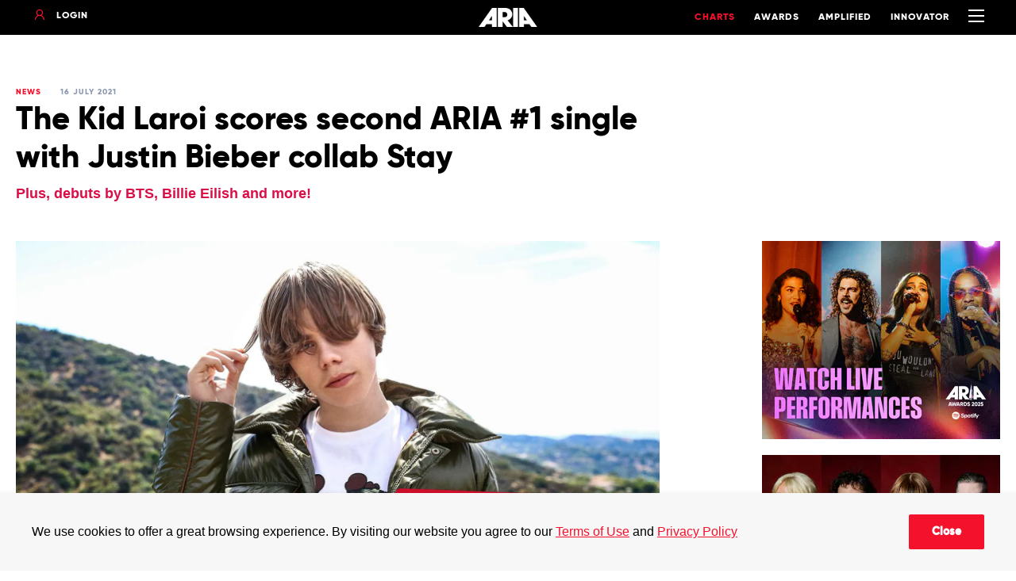

--- FILE ---
content_type: text/html; charset=utf-8
request_url: https://www.aria.com.au/charts/news/the-kid-laroi-scores-second-aria-1-single-with-justin-bieber-collab-stay
body_size: 10432
content:
<!DOCTYPE html>
<html lang="en">
<head>
    <!--
          _              _
         | |    __      | |
      ___| |__ /  \ ___ | | __
     / __| '_ \    | _ \| |/ /
    | (__| | | |__/ (_) |   <
     \___|_| |_|__ \___/|_|\_\

    -->
    <meta charset="utf-8" />
    <meta name="viewport" content="width=device-width, initial-scale=1.0" />
    <title>The Kid Laroi scores second ARIA #1 single with Justin Bieber collab Stay</title>
    <meta name="description" content="Plus, debuts by BTS, Billie Eilish and more!" />

    <meta property="og:title" content="The Kid Laroi scores second ARIA #1 single with Justin Bieber collab Stay" />
    <meta property="og:description" content="Plus, debuts by BTS, Billie Eilish and more!" />
    <meta property="og:type" content="website" />
    <meta property="og:image" content="https://aria.imgix.net/news/the-kid-laroi-stay-1.jpg?w=1200" />
    <meta property="og:url" content="https://www.aria.com.au/charts/news/the-kid-laroi-scores-second-aria-1-single-with-justin-bieber-collab-stay" />

    <meta name="twitter:card" content="summary_large_image" />
    <meta name="twitter:site" content="@ARIA_Official" />
    <meta name="twitter:creator" content="ARIA" />
    <meta name="twitter:title" content="The Kid Laroi scores second ARIA #1 single with Justin Bieber collab Stay" />
    <meta name="twitter:description" content="Plus, debuts by BTS, Billie Eilish and more!" />
    <meta name="twitter:image" content="https://aria.imgix.net/news/the-kid-laroi-stay-1.jpg?w=1200" />

    <meta name="google-site-verification" content="rLhM4B_s3Kx-SvXPT_NH20ZM6yqnp2qF9Hem938inJw" />

    <link rel="apple-touch-icon" sizes="57x57" href="/apple-icon-57x57.png">
    <link rel="apple-touch-icon" sizes="60x60" href="/apple-icon-60x60.png">
    <link rel="apple-touch-icon" sizes="72x72" href="/apple-icon-72x72.png">
    <link rel="apple-touch-icon" sizes="76x76" href="/apple-icon-76x76.png">
    <link rel="apple-touch-icon" sizes="114x114" href="/apple-icon-114x114.png">
    <link rel="apple-touch-icon" sizes="120x120" href="/apple-icon-120x120.png">
    <link rel="apple-touch-icon" sizes="144x144" href="/apple-icon-144x144.png">
    <link rel="apple-touch-icon" sizes="152x152" href="/apple-icon-152x152.png">
    <link rel="apple-touch-icon" sizes="180x180" href="/apple-icon-180x180.png">
    <link rel="icon" type="image/png" sizes="192x192" href="/android-icon-192x192.png">
    <link rel="icon" type="image/png" sizes="32x32" href="/favicon-32x32.png">
    <link rel="icon" type="image/png" sizes="96x96" href="/favicon-96x96.png">
    <link rel="icon" type="image/png" sizes="16x16" href="/favicon-16x16.png">
    <link rel="manifest" href="/manifest.json">
    <meta name="msapplication-TileColor" content="#ffffff">
    <meta name="msapplication-TileImage" content="~/ms-icon-144x144.png">
    <meta name="theme-color" content="#ffffff">
        <link rel="canonical" href="https://www.aria.com.au/charts/news/the-kid-laroi-scores-second-aria-1-single-with-justin-bieber-collab-stay">
    <link rel="stylesheet" href="/lib/tippy/tippy.css?v=Ucye6igbBXX1kfOSQeZ4ymqY8ogge1RacRAkgcaiVxc" />
    <link rel="stylesheet" href="/lib/swiper/css/swiper.css?v=JiiLrtpo2UNMNA_5XXW0_9DLb1JdXqGl0LBYy9s93_o" />
    <link rel="stylesheet" href="https://unpkg.com/simplebar@latest/dist/simplebar.css" integrity="sha512-08T4cwCCcdn+1J5Kne6cRZwBFGo11KAc8b9dk6vDFkdscSz9L/rVUGl+kbIT8zQbBGqxkYwjz+HoZNp6B8bA7A==" crossorigin="anonymous" referrerpolicy="no-referrer" />
    
    
        <link rel="stylesheet" href="/css/styles.min.css?v=f4Z-BbQuWNoZvgMTSNfAMltZstX5_-BkQlcgnoo733E">
            <!-- Google Tag Manager -->
            <script>
                (function (w, d, s, l, i) {
                    w[l] = w[l] || []; w[l].push({ 'gtm.start': new Date().getTime(), event: 'gtm.js' });
                    var f = d.getElementsByTagName(s)[0],
                        j = d.createElement(s), dl = l != 'dataLayer' ? '&l=' + l : ''; j.async = true; j.src =
                            'https://www.googletagmanager.com/gtm.js?id=' + i + dl; f.parentNode.insertBefore(j, f);
                })(window, document, 'script', 'dataLayer', 'GTM-KPG3P4Q');
            </script>
            <script>
                (function (w, d, s, l, i) {
                    w[l] = w[l] || []; w[l].push({
                        'gtm.start':
                            new Date().getTime(), event: 'gtm.js'
                    }); var f = d.getElementsByTagName(s)[0],
                        j = d.createElement(s), dl = l != 'dataLayer' ? '&l=' + l : ''; j.async = true; j.src =
                            'https://www.googletagmanager.com/gtm.js?id=' + i + dl; f.parentNode.insertBefore(j, f);
                })(window, document, 'script', 'dataLayer', 'GTM-KCPLXS');
            </script>
            <!-- End Google Tag Manager -->
    

    
    
    <link rel="stylesheet" href="/lib/light-gallery/css/lightgallery.css" type="text/css" />
    <link rel="stylesheet" href="/lib/light-gallery/css/lg-transitions.css" type="text/css" />
    <link rel="stylesheet" href="/lib/light-gallery/css/lg-fb-comment-box.css" type="text/css" />


<style>
    .hidden {
        display: none;
        visibility:hidden;
    }
</style>
</head>


<body class="article-page">
    
            <!-- Google Tag Manager (noscript) -->
            <noscript>
                <iframe src="https://www.googletagmanager.com/ns.html?id=GTM-KPG3P4Q" height="0" width="0" class="hidden"></iframe>
            </noscript>
            <noscript>
                <iframe src="https://www.googletagmanager.com/ns.html?id=GTM-KCPLXS" height="0" width="0" class="hidden"></iframe>
            </noscript>
            <!-- End Google Tag Manager (noscript) -->
    
    <div class="c-cookie-banner" id="cookieBanner" style="display: none;">
    <div class="c-cookie-banner__container">
        <div class="c-cookie-banner__content">
            <p class="c-cookie-banner__description">We use cookies to offer a great browsing experience. By visiting our website you agree to our <a href="/terms-of-use">Terms of Use</a> and <a href="/privacy-policy">Privacy Policy</a></p>
        </div>
        
        <div class="c-cookie-banner__actions">
            <button class="c-cookie-banner__button c-cookie-banner__button--primary" type="button" data-action="accept">Close</button>
        </div>
    </div>
</div>

    <style>
    .hidden {
        display: none;
    }

    .visible-important {
        display: block !important;
        visibility: visible;
    }
</style>

<header class="c-header   js-header">
    <div class="c-header__container">
        <div class="c-header__content-left">
            <div id="header-login__menu" class="hidden" data-api="/api/member">
                <a href="/members/my-details" class="c-header__link c-header__link--login-link"><span class="c-icon c-icon--profile"></span><span id="header-login__name" class="c-login-link__text js-user-tooltip"></span></a>
                <div id="js-user-tooltip-html-content">
                    <div class="js-tooltip--html__content">
                        <ul class="js-tooltip__no-heading">
                            <li><a class="js-tooltip__link" href="/members/my-details">My Details</a></li>
                            <li><a class="js-tooltip__link" href="/logout">Logout</a></li>
                        </ul>
                    </div>
                </div>
            </div>
            <div id="header-login__cta">
                <a href="/login" class="c-header__link c-header__link--login-link"><span class="c-icon c-icon--profile"></span><span class="c-login-link__text">Login</span></a>
            </div>
        </div>
        <a href="/" class="c-header__logo"><img class="c-header__logo-image" src="/images/aria-logo-white.png" /></a>
        <div class="c-header__content-right">
            <a href="/charts/" class="c-header__link is-active">Charts</a>
            <a href="/awards/" class="c-header__link ">Awards</a>
            <a href="/amplified/" class="c-header__link ">Amplified</a>
            <a href="/innovator/" class="c-header__link ">Innovator</a>
            <button class="c-header__hamburger c-header__hamburger--collapse js-header__hamburger" type="button">
                <span class="c-hamburger__box">
                    <span class="c-hamburger__inner"></span>
                </span>
            </button>
        </div>
    </div>
    
        <nav id="js-c-nav" class="c-nav">
    <div class="c-nav__container">

        <form action="/search" class="c-nav__search c-nav__search--border-bottom">
            <span class="c-icon c-icon--search"></span><input name="q" class="c-search__input" type="search" placeholder="Search" />
        </form>
        <div id="js-nav__content" class="c-nav__content">
                <div class="c-nav__item">
                        <a href="/charts/" class="c-nav__link c-nav__link--main">Charts</a>
                    <ul>
                            <li><a href="/charts/singles-chart" class="c-nav__link">ARIA Top 50 Singles</a></li>
                            <li><a href="/charts/albums-chart" class="c-nav__link">ARIA Top 50 Albums</a></li>
                            <li><a href="/charts/annual-charts" class="c-nav__link">Annual charts</a></li>
                    </ul>
                </div>
                <div class="c-nav__item">
                        <a href="/awards/" class="c-nav__link c-nav__link--main">Awards</a>
                    <ul>
                            <li><a href="/awards/nominees" class="c-nav__link">Winners &amp; Nominees</a></li>
                            <li><a href="/hall-of-fame/" class="c-nav__link">ARIA Hall Of Fame</a></li>
                            <li><a href="/awards/about-the-aria-awards" class="c-nav__link">About Awards</a></li>
                    </ul>
                </div>
                <div class="c-nav__item">
                        <a href="/industry/" class="c-nav__link c-nav__link--main">Music Industry</a>
                    <ul>
                            <li><a href="/industry/membership" class="c-nav__link">Membership</a></li>
                            <li><a href="/industry/labelling-code" class="c-nav__link">Labelling Code</a></li>
                            <li><a href="/industry/isrc" class="c-nav__link">ISRC Information</a></li>
                            <li><a href="/industry/licensing" class="c-nav__link">Licensing</a></li>
                            <li><a href="/our-soundtrack-our-stories" class="c-nav__link">Our Soundtrack Our Stories</a></li>
                            <li><a href="/ad-award" class="c-nav__link">Our Soundtrack Our Ads</a></li>
                    </ul>
                </div>
                <div class="c-nav__item">
                        <span class="c-nav__link c-nav__link--main">More</span>
                    <ul>
                            <li><a href="/amplified" class="c-nav__link">Amplified</a></li>
                            <li><a href="/news/" class="c-nav__link">News</a></li>
                            <li><a href="/aria-collab" class="c-nav__link">ARIA Collab</a></li>
                            <li><a href="/about-us" class="c-nav__link">About Us</a></li>
                            <li><a href="/contact-us" class="c-nav__link">Contact Us</a></li>
                            <li><a href="/faq/" class="c-nav__link">FAQ</a></li>
                    </ul>
                </div>
            <div class="c-nav__item">
                <ul>
                        <li><a href="/privacy-policy" class="c-nav__link">Privacy Policy</a></li>
                        <li><a href="/terms-of-use" class="c-nav__link">Terms Of Use</a></li>
                    <li class="li-flex">
                        <a href="https://www.facebook.com/ARIA.Official/" class="c-social-icon margin-0" target="_blank"><span class="c-icon c-icon--facebook-round"></span></a>
                        <a href="https://twitter.com/ARIA_Official" class="c-social-icon margin-0" target="_blank"><img src="/fonts/x.svg" /></a>
                        <a href="https://www.youtube.com/user/TheARIAOfficial/" class="c-social-icon"><span class="c-icon c-icon--youtube" target="_blank"></span></a>
                        <a href="https://www.instagram.com/aria_official/" class="c-social-icon"><span class="c-icon c-icon--instagram" target="_blank"></span></a>
                        <a href="https://www.tiktok.com/@aria" class="c-social-icon margin-0" target="_blank"><svg xmlns="http://www.w3.org/2000/svg" fill="#ffffff" width="20px" height="20px" viewBox="0 0 512 512" id="icons"><path d="M412.19,118.66a109.27,109.27,0,0,1-9.45-5.5,132.87,132.87,0,0,1-24.27-20.62c-18.1-20.71-24.86-41.72-27.35-56.43h.1C349.14,23.9,350,16,350.13,16H267.69V334.78c0,4.28,0,8.51-.18,12.69,0,.52-.05,1-.08,1.56,0,.23,0,.47-.05.71,0,.06,0,.12,0,.18a70,70,0,0,1-35.22,55.56,68.8,68.8,0,0,1-34.11,9c-38.41,0-69.54-31.32-69.54-70s31.13-70,69.54-70a68.9,68.9,0,0,1,21.41,3.39l.1-83.94a153.14,153.14,0,0,0-118,34.52,161.79,161.79,0,0,0-35.3,43.53c-3.48,6-16.61,30.11-18.2,69.24-1,22.21,5.67,45.22,8.85,54.73v.2c2,5.6,9.75,24.71,22.38,40.82A167.53,167.53,0,0,0,115,470.66v-.2l.2.2C155.11,497.78,199.36,496,199.36,496c7.66-.31,33.32,0,62.46-13.81,32.32-15.31,50.72-38.12,50.72-38.12a158.46,158.46,0,0,0,27.64-45.93c7.46-19.61,9.95-43.13,9.95-52.53V176.49c1,.6,14.32,9.41,14.32,9.41s19.19,12.3,49.13,20.31c21.48,5.7,50.42,6.9,50.42,6.9V131.27C453.86,132.37,433.27,129.17,412.19,118.66Z" /></svg></a>
                    </li>
                </ul>
            </div>
        </div>
    </div>
</nav>

<style>
    .li-flex {
        display: flex;
        gap: 4px;
    }
    .w-19 {
        width: 19px;
    }
    .margin-0 {
        margin: 0;
    }
</style>
    
</header>

    
<div class="l-two-column">
    
    <div class="two-column__container">
        


    <div class="article-page__header">
        <div class="article-page__details">
            <span class="article-page__category">News</span>
            <span class="article-page__date">16 July 2021</span>
        </div>
        <h1 class="article-page__title">The Kid Laroi scores second ARIA #1 single with Justin Bieber collab Stay</h1>
        <h2 class="article-page__sub-title">Plus, debuts by BTS, Billie Eilish and more!</h2>
    </div>





        <div class="two-colum__content">
            <div class="two-column__left-column">
                
            <div class="article-page__image-container">
                <img class="article-page__image b-lazy" data-src="https://aria.imgix.net/news/the-kid-laroi-stay-1.jpg?w=1632&amp;h=912&amp;auto=compress,format&amp;fit=crop" alt="The Kid Laroi scores second ARIA #1 single with Justin Bieber collab Stay" title="The Kid Laroi scores second ARIA #1 single with Justin Bieber collab Stay" />
            </div>
        <div class="c-share">
            <span class="c-share__title">Share</span>
            <a class="js-share-api" data-url="https://www.aria.com.au/charts/news/the-kid-laroi-scores-second-aria-1-single-with-justin-bieber-collab-stay" data-title="The Kid Laroi scores second ARIA #1 single with Justin Bieber collab Stay" href="javascript:void(0);">
                <div class="c-icon c-icon--share"></div>
            </a>
            <span href="#" class="c-icon c-icon--facebook-square js-facebook"></span>
            <span href="#" class="c-icon c-icon--twitter-square js-twitter"></span>
            <span class="c-icon c-icon--copylink js-clipboard" data-clipboard-text="https://www.aria.com.au/charts/news/the-kid-laroi-scores-second-aria-1-single-with-justin-bieber-collab-stay"></span>
        </div>
        <div class="c-wysiwyg">
            <p>Australian hip hop star <strong>The Kid Laroi</strong> and Canadian star <strong>Justin Bieber</strong> debut at #1 on this week’s ARIA Singles Chart with ‘Stay’. The track is the first to be released from Laroi's upcoming mixtape, <em>F*ck Lov3</em>. It becomes his second ARIA #1 single after topping the chart for a week in May with ‘Without You’ (#1 May ’21). For Bieber, it’s his fifth chart-topper after ‘What Do You Mean?’ (#1 Sept. ’15), ‘Love Yourself’ (#1 Dec. ’15), ‘I Don’t Care’ with <strong>Ed Sheeran</strong> (#1 May ’19) and ‘Peaches’ (#1 Apr. ’21).</p>
<p>ARIA CEO <strong>Annabelle Herd</strong> says: “From Waterloo to the world! A huge congratulations to The Kid Laroi on taking out his second ARIA #1 single with 'Stay'. It's fantastic to see an Australian artist receiving global recognition while also tasting big success at home.”</p>
<p>Korean megastars <strong>BTS</strong> take out their fourth Top Ten single on the ARIA Charts as they debut at #6 with ‘Permission To Dance’. It’s the group’s third English-language single after ‘Dynamite’ (#2 Aug. ’20) and ‘Butter’ (#6 May ’21). The track was co-written by <strong>Ed Sheeran</strong>, among others. This week ‘Butter’ climbs back eleven spots to #26.</p>
<p>With two weeks before her second album, <em>Happier Than Ever</em>, is released, <strong>Billie Eilish</strong> debuts at #16 with ‘NDA’. It’s the fifth track from the album to chart after ‘My Future’ (#3 Aug. ’20), ‘Therefore I Am’ (#3 Nov. ’20), ‘Your Power’ (#9 May ’21) and ‘Lost Cause’ (#18 Jun. ’21).</p>
<p>American rapper <strong>Post Malone</strong> takes out his first new chart entry for almost two years as he debuts at #22 with ‘Motley Crew’. It’s the first song released from his upcoming fourth studio album. The last time Malone debuted on the chart was in September 2019 when nine tracks from <em>Hollywood’s Bleeding</em> (#1 Sept. ’19) entered, including the title track (#17 Sept. ’19).</p>
<p>A week on from debuting at #43, <strong>Megan Thee Stallion</strong>’s ‘Thot Sh*t’ move sup to a new peak at #38.</p>
        </div>
        <div class="c-share c-share--bottom">
            <span class="c-share__title">Share</span>
            <a class="js-share-api" data-url="https://www.aria.com.au/charts/news/the-kid-laroi-scores-second-aria-1-single-with-justin-bieber-collab-stay" data-title="The Kid Laroi scores second ARIA #1 single with Justin Bieber collab Stay" href="javascript:void(0);">
                <div class="c-icon c-icon--share"></div>
            </a>
            <span class="c-icon c-icon--facebook-square js-facebook"></span>
            <span class="c-icon c-icon--twitter-square js-twitter"></span>
            <span class="c-icon c-icon--copylink js-clipboard" data-clipboard-text="https://www.aria.com.au/charts/news/the-kid-laroi-scores-second-aria-1-single-with-justin-bieber-collab-stay"></span>
        </div>
    
            </div>
            <div class="two-column__right-column">
                
        
<style>
    .advertisement-style {
        width: 300px;
        margin-bottom: 20px;
    }
</style>

     <div class="c-content-grid__advertisement">
            <div class="c-advertisement c-advertisement--medrec advertisement-style">
                <a href="https://www.aria.com.au/watch" target="_blank"><img src="https://aria.imgix.net/advertisements/watch-performances-mrec-1.png?w=300&h=250&auto=compress,format&fit=crop" alt="Med Rec Advertisement" /></a>
            </div>
            <div class="c-advertisement c-advertisement--medrec advertisement-style">
                <a href="https://open.spotify.com/playlist/37i9dQZF1DX3TIpqQyVR1k?si=u4uksfvkSf6L1HHFsUvOmw" target="_blank"><img src="https://aria.imgix.net/advertisements/aa25-winners-playlist-mrec.png?w=300&h=250&auto=compress,format&fit=crop" alt="Med Rec Advertisement" /></a>
                    <p>Advertisement</p>
            </div>
    </div>

        <div class="c-latest-news">
    <div class="c-latest-news__container">
        <a href="/news" class="c-latest-news__title-link"><h2 class="c-latest-news__title">Featured News</h2></a>
        <div class="c-latest-news__items">
                <div class="c-latest-news__item">
                    <a href="/charts/news/megadeth-go-out-with-a-bang" class="c-latest-news__item-image-container"><img class="c-latest-news__item-image b-lazy" data-src="https://aria.imgix.net/news/aria-charts-megadeth.png?ar=16:9&amp;auto=compress,format&amp;fit=crop" alt="Megadeth go out with a bang" title="Megadeth go out with a bang" /></a>
                    <div class="c-latest-news__item-content">
                        <p class="c-latest-news__item-sub-title">Charts News</p>
                        <a href="/charts/news/megadeth-go-out-with-a-bang" class="c-latest-news__item-title">Megadeth go out with a bang</a>
                    </div>
                </div>
                <div class="c-latest-news__item">
                    <a href="/charts/news/yungblud-rides-a-post-tour-high" class="c-latest-news__item-image-container"><img class="c-latest-news__item-image b-lazy" data-src="https://aria.imgix.net/news/aria-charts-yungblud.png?ar=16:9&amp;auto=compress,format&amp;fit=crop" alt="Yungblud rides a post-tour high" title="Yungblud rides a post-tour high" /></a>
                    <div class="c-latest-news__item-content">
                        <p class="c-latest-news__item-sub-title">Charts News</p>
                        <a href="/charts/news/yungblud-rides-a-post-tour-high" class="c-latest-news__item-title">Yungblud rides a post-tour high</a>
                    </div>
                </div>
                <div class="c-latest-news__item">
                    <a href="/charts/news/laroi-lands-a-2-debut" class="c-latest-news__item-image-container"><img class="c-latest-news__item-image b-lazy" data-src="https://aria.imgix.net/news/aria-charts-tkl-bif.png?ar=16:9&amp;auto=compress,format&amp;fit=crop" alt="LAROI lands a #2 debut" title="LAROI lands a #2 debut" /></a>
                    <div class="c-latest-news__item-content">
                        <p class="c-latest-news__item-sub-title">Charts News</p>
                        <a href="/charts/news/laroi-lands-a-2-debut" class="c-latest-news__item-title">LAROI lands a #2 debut</a>
                    </div>
                </div>
        </div>
    </div>
</div>
        <div class="c-subscribe">
    <div class="c-subscribe__message-area"></div>
    <form method="post" class="c-subscribe__container" action="/charts/news/the-kid-laroi-scores-second-aria-1-single-with-justin-bieber-collab-stay">
        <h3 class="c-subscribe__title">Join our newsletter</h3>
        <input type="hidden" name="SubscriptionID" value="1" />
        <input type="email" placeholder="Sign up with your e-mail address" name="Email" class="c-subscribe__input" /><button class="c-subscribe__button" type="submit" data-api="/api/subscribe">Subscribe</button>
    </form>
</div>

            <div class="c-latest-videos">
        <div class="c-latest-videos__container">
            <div class="c-latest-videos__header">
                <h2 class="c-latest-videos__title">Latest Music Videos</h2>
            </div>
            <div class="c-latest-videos__items">
                    <div class="c-latest-videos__item js-latest-videos" data-id="oIv_Y2RPQ_A">
                        <a href="https://www.youtube.com/watch?v=oIv_Y2RPQ_A" class="c-latest-videos__item-image-container" target="_blank"><img class="c-latest-videos__item-image b-lazy" data-src="https://img.youtube.com/vi/oIv_Y2RPQ_A/hqdefault.jpg" alt="Man I Need" title="Man I Need" /><div class="c-latest-videos__item-image-overlay "><span class="c-icon c-icon--play-round"></span></div></a>
                        <div class="c-latest-videos__item-content">
                            <a href="https://www.youtube.com/watch?v=oIv_Y2RPQ_A" class="c-latest-videos__item-sub-title" target="_blank">Man I Need</a>
                            <a href="https://www.youtube.com/watch?v=oIv_Y2RPQ_A" class="c-latest-videos__item-title" target="_blank">Olivia Dean</a>
                        </div>
                    </div>
                    <div class="c-latest-videos__item js-latest-videos" data-id="3sur4BmjQt8">
                        <a href="https://www.youtube.com/watch?v=3sur4BmjQt8" class="c-latest-videos__item-image-container" target="_blank"><img class="c-latest-videos__item-image b-lazy" data-src="https://img.youtube.com/vi/3sur4BmjQt8/hqdefault.jpg" alt="So Easy (To Fall In Love)" title="So Easy (To Fall In Love)" /><div class="c-latest-videos__item-image-overlay "><span class="c-icon c-icon--play-round"></span></div></a>
                        <div class="c-latest-videos__item-content">
                            <a href="https://www.youtube.com/watch?v=3sur4BmjQt8" class="c-latest-videos__item-sub-title" target="_blank">So Easy (To Fall In Love)</a>
                            <a href="https://www.youtube.com/watch?v=3sur4BmjQt8" class="c-latest-videos__item-title" target="_blank">Olivia Dean</a>
                        </div>
                    </div>
                    <div class="c-latest-videos__item js-latest-videos" data-id="ko70cExuzZM">
                        <a href="https://www.youtube.com/watch?v=ko70cExuzZM" class="c-latest-videos__item-image-container" target="_blank"><img class="c-latest-videos__item-image b-lazy" data-src="https://img.youtube.com/vi/ko70cExuzZM/hqdefault.jpg" alt="The Fate of Ophelia" title="The Fate of Ophelia" /><div class="c-latest-videos__item-image-overlay "><span class="c-icon c-icon--play-round"></span></div></a>
                        <div class="c-latest-videos__item-content">
                            <a href="https://www.youtube.com/watch?v=ko70cExuzZM" class="c-latest-videos__item-sub-title" target="_blank">The Fate of Ophelia</a>
                            <a href="https://www.youtube.com/watch?v=ko70cExuzZM" class="c-latest-videos__item-title" target="_blank">Taylor Swift</a>
                        </div>
                    </div>
                    <div class="c-latest-videos__item js-latest-videos" data-id="EoVQ_TQFJy0">
                        <a href="https://www.youtube.com/watch?v=EoVQ_TQFJy0" class="c-latest-videos__item-image-container" target="_blank"><img class="c-latest-videos__item-image b-lazy" data-src="https://img.youtube.com/vi/EoVQ_TQFJy0/hqdefault.jpg" alt="End of Beginning" title="End of Beginning" /><div class="c-latest-videos__item-image-overlay "><span class="c-icon c-icon--play-round"></span></div></a>
                        <div class="c-latest-videos__item-content">
                            <a href="https://www.youtube.com/watch?v=EoVQ_TQFJy0" class="c-latest-videos__item-sub-title" target="_blank">End of Beginning</a>
                            <a href="https://www.youtube.com/watch?v=EoVQ_TQFJy0" class="c-latest-videos__item-title" target="_blank">Djo</a>
                        </div>
                    </div>
                    <div class="c-latest-videos__item js-latest-videos" data-id="yebNIHKAC4A">
                        <a href="https://www.youtube.com/watch?v=yebNIHKAC4A" class="c-latest-videos__item-image-container" target="_blank"><img class="c-latest-videos__item-image b-lazy" data-src="https://img.youtube.com/vi/yebNIHKAC4A/hqdefault.jpg" alt="Golden" title="Golden" /><div class="c-latest-videos__item-image-overlay "><span class="c-icon c-icon--play-round"></span></div></a>
                        <div class="c-latest-videos__item-content">
                            <a href="https://www.youtube.com/watch?v=yebNIHKAC4A" class="c-latest-videos__item-sub-title" target="_blank">Golden</a>
                            <a href="https://www.youtube.com/watch?v=yebNIHKAC4A" class="c-latest-videos__item-title" target="_blank">Rei Ami, KPop Demon Hunters Cast, Huntrx, Ejae, Audrey Nuna</a>
                        </div>
                    </div>
            </div>
        </div>
    </div>

    
            </div>
        </div>
        

    
    </div>
</div>

    
<style>
    .flex {
        display: flex;
    }
    .w-19 {
        width: 19px;
    }
    .mb-20 {
        margin-bottom: 20px;
    }
</style>

<footer class="c-footer">
    <div class="c-footer__container c-footer__container--top">
        <div class="c-footer__content c-footer__content--left">
            <div class="c-subscribe">
    <div class="c-subscribe__message-area"></div>
    <form method="post" class="c-subscribe__container" action="/charts/news/the-kid-laroi-scores-second-aria-1-single-with-justin-bieber-collab-stay">
        <h3 class="c-subscribe__title">Join our newsletter</h3>
        <input type="hidden" name="SubscriptionID" value="1" />
        <input type="email" placeholder="Sign up with your e-mail address" name="Email" class="c-subscribe__input" /><button class="c-subscribe__button" type="submit" data-api="/api/subscribe">Subscribe</button>
    </form>
</div>

        </div>
        <div class="c-footer__content c-footer__content--right">
            <div class="c-footer__social-icons flex">
                <a href="https://www.facebook.com/ARIA.Official/" class="c-social-icon"><span class="c-icon c-icon--facebook-round"></span></a>
                <a href="https://twitter.com/ARIA_Official" class="c-social-icon"><img src="/fonts/x.svg" class="w-19" /></a>
                <a href="https://www.youtube.com/user/TheARIAOfficial/" class="c-social-icon"><span class="c-icon c-icon--youtube"></span></a>
                <a href="https://www.instagram.com/aria_official/" class="c-social-icon"><span class="c-icon c-icon--instagram"></span></a>
                <a href="https://www.tiktok.com/@aria" class="c-social-icon" target="_blank"><svg xmlns="http://www.w3.org/2000/svg" fill="#ffffff" width="20px" height="20px" viewBox="0 0 512 512" id="icons"><path d="M412.19,118.66a109.27,109.27,0,0,1-9.45-5.5,132.87,132.87,0,0,1-24.27-20.62c-18.1-20.71-24.86-41.72-27.35-56.43h.1C349.14,23.9,350,16,350.13,16H267.69V334.78c0,4.28,0,8.51-.18,12.69,0,.52-.05,1-.08,1.56,0,.23,0,.47-.05.71,0,.06,0,.12,0,.18a70,70,0,0,1-35.22,55.56,68.8,68.8,0,0,1-34.11,9c-38.41,0-69.54-31.32-69.54-70s31.13-70,69.54-70a68.9,68.9,0,0,1,21.41,3.39l.1-83.94a153.14,153.14,0,0,0-118,34.52,161.79,161.79,0,0,0-35.3,43.53c-3.48,6-16.61,30.11-18.2,69.24-1,22.21,5.67,45.22,8.85,54.73v.2c2,5.6,9.75,24.71,22.38,40.82A167.53,167.53,0,0,0,115,470.66v-.2l.2.2C155.11,497.78,199.36,496,199.36,496c7.66-.31,33.32,0,62.46-13.81,32.32-15.31,50.72-38.12,50.72-38.12a158.46,158.46,0,0,0,27.64-45.93c7.46-19.61,9.95-43.13,9.95-52.53V176.49c1,.6,14.32,9.41,14.32,9.41s19.19,12.3,49.13,20.31c21.48,5.7,50.42,6.9,50.42,6.9V131.27C453.86,132.37,433.27,129.17,412.19,118.66Z" /></svg></a>
                <a href="https://music.apple.com/au/playlist/aria-top-50-singles-chart/pl.9ae57b1e018f4fac8982ed457287da7c" class="c-social-icon"><span class="c-icon c-icon--apple"></span></a>
                <a href="https://open.spotify.com/user/aria.com.au" class="c-social-icon"><span class="c-icon c-icon--spotify"></span></a>
            </div>
        </div>
    </div>
    <div class="c-footer__container">
        <div class="c-footer__break"></div>
    </div>
    <div class="c-footer__container">
        <div class="c-footer__content c-footer__content--left">
            <div class="c-content--left__top">
                <a href="/contact-us" class="c-footer__link">Contact Us</a>
                <a href="/about-us" class="c-footer__link">About Us</a>
                <a href="/faq" class="c-footer__link">FAQ</a>
            </div>
           
            <div class="c-content--left__bottom">
                <p class="mb-20"><em>We acknowledge First Nations people as the Traditional Owners and sovereign custodians of the lands on which we work and live. We recognise their continuing connection to Country and their respective nations across this continent and pay our respects to their Elders past and present. We also celebrate the unique and inspiring creativity and songlines of the world’s oldest living culture and give thanks for the immeasurable influence First Nations people continue to have over the music and art we all enjoy.</em></p>
                <p>© 2026 Australian Recording Industry Association. All Rights Reserved.<br />Use of and/or registration on any portion of this site constitutes acceptance of our <a href="/terms-of-use">Terms of Use</a> and <a href="/privacy-policy">Privacy Policy</a>. The material on this site may not be reproduced, distributed, transmitted, cached or otherwise used, except with prior written permission of the Australian Recording Industry Association. Website by <a href="https://www.chook.com.au/" target="_blank">Chook</a></p>
            </div>
        </div>
        <div class="c-footer__content c-footer__content--right">
            <a href="http://whymusicmatters.com.au/" target="_blank"><img class="c-footer__music-maters" src="/images/black-why-music-matters-anz-supporter-badge@3x.jpg" /></a>
        </div>
    </div>
</footer>
    <div class="c-music-player not-active js-tooltip js-tooltip--html">
    <div class="c-music-player__container">
        <div class="c-music-player__content-container">
            <div class="c-music-player__video-container"></div>
            <div class="c-music-player__content">
                <div class="c-music-player__artwork"></div>
                <div class="c-music-player__text">
                    <div class="c-music-player__text-area">
                        <h2 class="c-music-player__title"></h2>
                        <h3 class="c-music-player__artist"></h3>
                    </div>
                    <div class="c-music-player__icons">
                        <span class="c-icon c-icon--more"></span>
                        <span class="c-music-player__close"></span>
                    </div>
                </div>
            </div>
        </div>
    </div>
    <div id="js-tooltip--html-content">
        <div class="js-tooltip--html__content">
            <h2 class="js-tooltip__heading">Listen On</h2>
            <ul>
                <li><a  class="js-tooltip__link youtube-link" target="_blank"><span class="c-icon c-icon--youtube"></span>YouTube Music</a></li>
                <li><a  class="js-tooltip__link spotify-link" target="_blank"><span class="c-icon c-icon--spotify"></span>Spotify</a></li>
                <li><a  class="js-tooltip__link apple-link" target="_blank"><span class="c-icon c-icon--apple"></span>Apple Music</a></li>
            </ul>
        </div>
    </div>
</div>
    <script src="/lib/jquery/jquery.js"></script>
    <script src="/lib/swiper/js/swiper.js"></script>
    <script src="/lib/popper/popper.js"></script>
    <script src="/lib/tippy/tippy.umd.js"></script>
    <script src="/lib/scroll-lock/bodyScrollLock.min.js"></script>
    <script src="/lib/object-fit/ofi.min.js"></script>
    <script src="/lib/handlebars/handlebars.runtime.js"></script>
    <script src="/lib/blazy/blazy.js"></script>
    <script src="/lib/throttle/jquery.ba-throttle-debounce.js"></script>
    <script src="https://cdnjs.cloudflare.com/ajax/libs/gsap/3.3.4/gsap.min.js" integrity="sha512-3WGIRFCuTpZhqYujwLp5RtARPkOy3uRtc3RXB31bJ9/i6VH2C66Z0WBV6gHhdhbUIDKFx8yTkLfEjdQM5Wl+ZQ==" crossorigin="anonymous" referrerpolicy="no-referrer"></script>
    <script src="https://cdnjs.cloudflare.com/ajax/libs/gsap/3.3.4/ScrollToPlugin.min.js" integrity="sha512-KiolqpWCqWnEVhaeyUO5fbPZNex0MObnoZCvDnlsFNAMeBIR+f9MIazKYKge77c8EXv1H/rHqADKJZUUhhB1ng==" crossorigin="anonymous" referrerpolicy="no-referrer"></script>
    <script src="https://unpkg.com/simplebar@5.2.1/dist/simplebar.min.js" integrity="sha512-jBhCdCCdbZ8l7FrZg15L1dUTgcAfnR1HXBcvU4LBUp9/T17ktq3hRjzY1t9h6RNJRjzDQyo9fmoehfDR1kqApw==" crossorigin="anonymous"></script>
    
    
    <script src="https://cdnjs.cloudflare.com/ajax/libs/clipboard.js/1.5.10/clipboard.min.js"></script>
    <script src="https://cdnjs.cloudflare.com/ajax/libs/lightgallery/1.7.2/js/lightgallery-all.min.js"></script>


    
    
        <script src="/js/scripts.min.js?v=hbErFUQdKp59LgkK3TutTy8JyD4PO1fp8SqT36-0saM"></script>
    
</body>
</html>

--- FILE ---
content_type: text/css
request_url: https://www.aria.com.au/css/styles.min.css?v=f4Z-BbQuWNoZvgMTSNfAMltZstX5_-BkQlcgnoo733E
body_size: 190270
content:
@-webkit-keyframes pulse{0%{-webkit-transform:translate(0,0);transform:translate(0,0)}50%{-webkit-transform:translate(0,10px);transform:translate(0,10px)}100%{-webkit-transform:translate(0,0);transform:translate(0,0)}}@keyframes pulse{0%{-webkit-transform:translate(0,0);transform:translate(0,0)}50%{-webkit-transform:translate(0,10px);transform:translate(0,10px)}100%{-webkit-transform:translate(0,0);transform:translate(0,0)}}@-webkit-keyframes move1{0%{height:100%;bottom:0}54%{height:0;bottom:100%}55%{height:0;bottom:0}100%{height:100%;bottom:0}}@keyframes move1{0%{height:100%;bottom:0}54%{height:0;bottom:100%}55%{height:0;bottom:0}100%{height:100%;bottom:0}}@-webkit-keyframes move2{0%{width:0;left:0}50%{width:100%;left:0}100%{width:0;left:100%}}@keyframes move2{0%{width:0;left:0}50%{width:100%;left:0}100%{width:0;left:100%}}@-webkit-keyframes move3{0%{height:100%;top:0}54%{height:0;top:100%}55%{height:0;top:0}100%{height:100%;top:0}}@keyframes move3{0%{height:100%;top:0}54%{height:0;top:100%}55%{height:0;top:0}100%{height:100%;top:0}}@-webkit-keyframes move4{0%{width:0;right:0}55%{width:100%;right:0}100%{width:0;right:100%}}@keyframes move4{0%{width:0;right:0}55%{width:100%;right:0}100%{width:0;right:100%}}*{-webkit-box-sizing:border-box;box-sizing:border-box}::after,::before{-webkit-box-sizing:inherit;box-sizing:inherit}html{line-height:1.15;-webkit-text-size-adjust:100%;-webkit-tap-highlight-color:transparent}body{font-family:Helvetica,sans-serif;margin:0}main{display:block}address,blockquote,dl,figure,form,iframe,p,pre,table{margin:0}h1,h2,h3,h4,h5,h6{font-size:inherit;line-height:inherit;font-weight:inherit;margin:0}ol,ul{margin:0;padding:0;list-style:none}dt{font-weight:700}dd{margin-left:0}hr{-webkit-box-sizing:content-box;box-sizing:content-box;height:0;overflow:visible;border:0;border-top:1px solid;margin:0;clear:both}pre{font-family:monospace,monospace;font-size:inherit}address{font-style:inherit}a{background-color:transparent;text-decoration:none;color:inherit}abbr[title]{border-bottom:none;text-decoration:underline;-webkit-text-decoration:underline dotted;text-decoration:underline dotted}b,strong{font-weight:bolder}code,kbd,samp{font-family:monospace,monospace;font-size:inherit}small{font-size:80%}sub,sup{font-size:75%;line-height:0;position:relative;vertical-align:baseline}sub{bottom:-.25em}sup{top:-.5em}img{border-style:none;vertical-align:bottom}embed,iframe,object{border:0;vertical-align:bottom}button,input,optgroup,select,textarea{vertical-align:middle;color:inherit;font:inherit;border:0;background:0 0;padding:0;margin:0;outline:0}select{-webkit-appearance:none;-moz-appearance:none;appearance:none;border-radius:0}button,input{overflow:visible}button,select{text-transform:none}[type=button],[type=reset],[type=submit],button{cursor:pointer;-webkit-appearance:none;-moz-appearance:none;appearance:none;border-radius:0}[type=button][disabled],[type=reset][disabled],[type=submit][disabled],button[disabled]{cursor:default}[type=button]::-moz-focus-inner,[type=reset]::-moz-focus-inner,[type=submit]::-moz-focus-inner,button::-moz-focus-inner{border-style:none;padding:0}[type=button]:-moz-focusring,[type=reset]:-moz-focusring,[type=submit]:-moz-focusring,button:-moz-focusring{outline:1px dotted ButtonText}fieldset{margin:0;padding:0;border:0;min-width:0}legend{color:inherit;display:table;max-width:100%;padding:0;white-space:normal}progress{vertical-align:baseline}textarea{overflow:auto}[type=checkbox],[type=radio]{-webkit-box-sizing:border-box;box-sizing:border-box;padding:0}[type=number]::-webkit-inner-spin-button,[type=number]::-webkit-outer-spin-button{height:auto}[type=search]{-webkit-appearance:textfield;outline-offset:-2px}[type=search]::-webkit-search-decoration{-webkit-appearance:none}::-webkit-file-upload-button{-webkit-appearance:button;font:inherit}::-webkit-input-placeholder{font:inherit}:-ms-input-placeholder{font:inherit}::-ms-input-placeholder{font:inherit}::-moz-placeholder{font:inherit}::placeholder{font:inherit}label[for]{cursor:pointer}details{display:block}summary{display:list-item}table{border-collapse:collapse;border-spacing:0}caption{text-align:left}td,th{vertical-align:top}th{text-align:left;font-weight:700}template{display:none}[hidden]{display:none}.clearfix:after{content:"";display:table;clear:both}@font-face{font-family:icomoon;src:url(../fonts/icons.eot?obyjv5);src:url(../fonts/icons.eot?obyjv5#iefix) format('embedded-opentype'),url(../fonts/icons.ttf?obyjv5) format('truetype'),url(../fonts/icons.woff?obyjv5) format('woff'),url(../fonts/icons.svg?obyjv5#icomoon) format('svg')}.c-icon{display:inline-block;font-family:icomoon!important;font-size:20px;line-height:100%;font-style:normal;font-weight:400;font-variant:normal;text-transform:none;-webkit-font-smoothing:antialiased;-moz-osx-font-smoothing:grayscale}.c-icon.c-icon--close:after{content:"\e900"}.c-icon.c-icon--up:after{content:"\e901"}.c-icon.c-icon--down:after{content:"\e902"}.c-icon.c-icon--left:after{content:"\e903"}.c-icon.c-icon--right:after{content:"\e904"}.c-icon.c-icon--chevron:after{content:"\e905"}.c-icon.c-icon--fullscreen:after{content:"\e906"}.c-icon.c-icon--link:after{content:"\e907"}.c-icon.c-icon--copylink:after{content:"\e908"}.c-icon.c-icon--list:after{content:"\e909"}.c-icon.c-icon--listen:after{content:"\e90a"}.c-icon.c-icon--menu:after{content:"\e90b"}.c-icon.c-icon--more:after{content:"\e90c"}.c-icon.c-icon--search:after{content:"\e90d"}.c-icon.c-icon--share:after{content:"\e90e"}.c-icon.c-icon--profile:after{content:"\e90f"}.c-icon.c-icon--facebook-square:after{content:"\e910"}.c-icon.c-icon--facebook-round:after{content:"\e911"}.c-icon.c-icon--twitter-square:after{content:"\e912"}.c-icon.c-icon--twitter:after{content:"\e913"}.c-icon.c-icon--instagram:after{content:"\e914"}.c-icon.c-icon--play-round:after{content:"\e915"}.c-icon.c-icon--youtube:after{content:"\e916"}.c-icon.c-icon--apple:after{content:"\e917"}.c-icon.c-icon--spotify:after{content:"\e918"}.c-icon.c-icon--gallery:after{content:"\e919"}.c-icon.c-icon--bin:after{content:"\e920"}.c-icon.c-icon--square-plus:after{content:"\e921"}.c-icon.c-icon--lock:after{content:"\e98f"}img.b-lazy{opacity:0;-webkit-transition:all .2s;transition:all .2s}img.b-lazy.b-loaded{opacity:1}.c-social-icon{display:-webkit-inline-box;display:-ms-inline-flexbox;display:inline-flex;-webkit-box-align:center;-ms-flex-align:center;align-items:center;-webkit-box-pack:center;-ms-flex-pack:center;justify-content:center;height:2rem;width:2rem;margin-right:.9375rem;background-color:#8e9aaf;border-radius:50%}.c-social-icon:hover{background-color:#f4112c}.c-social-icon .c-icon{font-size:1.5rem;color:#fff}.c-social-icon:last-child{margin-right:0}@font-face{font-family:Gilroy-Light;src:url(../fonts/gilroy-light.eot);src:url(../fonts/gilroy-light.eot?#iefix) format('embedded-opentype'),url(../fonts/gilroy-light.woff2) format('woff2'),url(../fonts/gilroy-light.woff) format('woff'),url(../fonts/gilroy-light.ttf) format('truetype');font-display:swap}@font-face{font-family:Gilroy-Bold;src:url(../fonts/gilroy-bold.eot);src:url(../fonts/gilroy-bold.eot?#iefix) format('embedded-opentype'),url(../fonts/gilroy-bold.woff2) format('woff2'),url(../fonts/gilroy-bold.woff) format('woff'),url(../fonts/gilroy-bold.ttf) format('truetype');font-display:swap}a{-webkit-transition:color .4s ease;transition:color .4s ease}.h2{margin-bottom:2rem;font-family:Gilroy-Bold,Gilroy-Light,Helvetica,sans-serif;font-size:.8125rem;line-height:1;letter-spacing:.0625rem;text-transform:uppercase}body.is-scroll-locked{margin:0;width:100vw;height:100vh;overflow:hidden}.l-two-column .two-column__container{width:100%;max-width:1240px;margin-right:auto;margin-left:auto;padding-top:4.625rem;padding-right:1rem;padding-left:1rem}@media (max-width:767px){.charts-page .l-two-column .two-column__container{padding-left:0;padding-right:0}}@media (min-width:640px){.l-two-column .two-column__container{padding-right:1rem;padding-left:1rem}}@media (min-width:768px){.l-two-column .two-column__container{padding-right:1.75rem;padding-left:1.75rem}}@media (min-width:1280px){.l-two-column .two-column__container{padding-top:6.5rem;padding-right:0;padding-left:0}}.l-two-column .two-colum__content{display:-webkit-box;display:-ms-flexbox;display:flex;-webkit-box-orient:vertical;-webkit-box-direction:normal;-ms-flex-flow:column wrap;flex-flow:column wrap;width:100%;max-width:1240px;margin-right:auto;margin-left:auto}@media (min-width:1024px){.l-two-column .two-colum__content{-webkit-box-orient:horizontal;-webkit-box-direction:normal;-ms-flex-flow:row wrap;flex-flow:row wrap;-webkit-box-pack:justify;-ms-flex-pack:justify;justify-content:space-between}}.l-two-column .two-column__left-column{width:100%}@media (min-width:1024px){.l-two-column .two-column__left-column{max-width:65.4%}}.two-column__right-column{display:none;width:100%;max-width:18.75rem}@media (min-width:1024px){.two-column__right-column{display:block}}.two-column__right-column>aside,.two-column__right-column>div{margin-bottom:4.5rem}.two-column__right-column .c-advertisement{width:300px}.two-column__right-column .c-article-stacker__item{display:-webkit-box;display:-ms-flexbox;display:flex;width:100%}.two-column__right-column .c-article-stacker__item .c-item__image-container{position:relative;display:block;max-height:6.5rem}.two-column__right-column .c-article-stacker__item .c-item__image-container:before{display:block;content:"";width:100%;padding-top:100%}.two-column__right-column .c-article-stacker__item .c-item__image-container .c-item__image{position:absolute;top:0;right:0;bottom:0;left:0}.l-gutters{padding-left:1rem;padding-right:1rem}@media (min-width:768px){.l-gutters{padding-right:1.75rem;padding-left:1.75rem}}@media (min-width:1280px){.l-gutters{padding-right:0;padding-left:0}}.l-container{max-width:77.5rem;margin-left:auto;margin-right:auto}.l-widgets{margin-top:2.625rem;overflow:hidden}.l-widgets.l-widgets--no-margin{margin-top:0}.l-members .c-sub-header__navigation{padding-top:3.75rem}.l-members.l-members--submissions .c-header__content-right .c-header__hamburger,.l-members.l-members--submissions .c-header__content-right .c-header__link{display:none}.l-members.l-members--submissions .c-subscribe{display:none}.l-members.l-members--submissions .c-content--left__top{display:none}.l-awards .c-page-title{display:none}.l-awards .c-public-header a{color:#dc008e}.l-awards .c-public-header a:hover{color:#92a1fb}.l-music-teacher .c-page-title{display:none}.l-innovator .c-page-title{display:none}.c-button{display:inline-block;padding-top:.3125rem;padding-right:1.25rem;padding-bottom:.3125rem;padding-left:1.25rem;font-family:Gilroy-Bold,Gilroy-Light,Helvetica,sans-serif;font-size:1rem;line-height:2rem;color:#fff!important;border-radius:2px;background-color:#f4112c!important;-webkit-transition:.4s ease;transition:.4s ease;text-decoration:none!important}.c-button:hover{background-color:#c80e41!important}.round-grey-btn{display:-webkit-inline-box;display:-ms-inline-flexbox;display:inline-flex;-webkit-box-align:center;-ms-flex-align:center;align-items:center;-webkit-box-pack:center;-ms-flex-pack:center;justify-content:center;text-decoration:none;-webkit-transition:all .14s linear;transition:all .14s linear;border-radius:25px;color:#fff;background-color:rgba(255,255,255,.15);width:2rem;height:2rem;border-radius:50%}.no-touch .round-grey-btn:hover,.round-grey-btn.is-selected,.round-grey-btn:focus{color:#fff;background-color:rgba(255,255,255,.15)}.round-grey-btn svg{fill:currentColor}.is-tabbing .round-grey-btn.is-selected,.is-tabbing .round-grey-btn:focus,.no-touch .is-tabbing .round-grey-btn:hover{border:1px solid #fff}.c-button--load-more.is-disabled{display:none}.c-load-more__container{text-align:center}.c-advertisement{margin-left:auto;margin-right:auto}.c-advertisement--leaderboard{width:300px;padding-top:7px;padding-bottom:7px}@media (min-width:728px){.c-advertisement--leaderboard{width:728px}}.charts-page .c-advertisement--leaderboard{display:none}.c-advertisement--medrec{width:320px;font-family:Helvetica,sans-serif;text-align:center;color:#8e9aaf}.c-advertisement--medrec p{margin-top:8px;font-family:Helvetica,sans-serif;font-size:.625rem;line-height:.5rem;text-align:center}.c-header{position:absolute;z-index:1000;width:100%;padding-top:8px;padding-bottom:8px;background-color:#000;-webkit-transition:padding .4s ease;transition:padding .4s ease}.c-header__container{display:-webkit-box;display:-ms-flexbox;display:flex;width:100%;max-width:1440px;margin-left:auto;margin-right:auto;-webkit-box-align:center;-ms-flex-align:center;align-items:center}.c-header__content-left{-webkit-box-flex:1;-ms-flex:1 0 0px;flex:1 0 0;padding-left:16px;text-align:left}@media (min-width:768px){.c-header__content-left{padding-left:28px}}@media (min-width:1280px){.c-header__content-left{padding-left:40px}}.c-header__content-right{-webkit-box-flex:1;-ms-flex:1 0 0px;flex:1 0 0;padding-right:16px;text-align:right}@media (min-width:768px){.c-header__content-right{padding-right:28px}}@media (min-width:1280px){.c-header__content-right{padding-right:40px}}.c-header__logo{display:-webkit-box;display:-ms-flexbox;display:flex;-webkit-box-flex:1;-ms-flex:1;flex:1;-webkit-box-align:center;-ms-flex-align:center;align-items:center;-webkit-box-pack:center;-ms-flex-pack:center;justify-content:center}.c-header__logo .c-header__logo-image{width:74px;height:24px;-webkit-transition:.4s ease;transition:.4s ease}.c-header__link{display:none;margin-right:35px;color:#fff;font-family:Gilroy-Bold,Gilroy-Light,Helvetica,sans-serif;font-size:.75rem;line-height:1.5rem;letter-spacing:1px;text-transform:uppercase}@media (max-width:1380px){.c-header__link{margin-right:20px}}@media (max-width:1180px){.c-header__link{margin-right:15px}}@media (max-width:1115px){.c-header__link{margin-right:5px}.c-header__link .c-header__hamburger{margin-left:10px}}@media (min-width:1024px){.c-header__link{display:inline-block}}.c-header__link:hover{color:#f4112c}.c-header__link.is-active{color:#f4112c}.c-header__link.c-header__link--login-link{display:block}.c-header__link.c-header__link--login-link .c-icon--profile{color:#f4112c}.c-header__link.c-header__link--login-link .c-login-link__text{display:none;position:relative;top:-.25rem;padding-left:.625rem}@media (min-width:768px){.c-header__link.c-header__link--login-link .c-login-link__text{display:inline-block}}.c-header__hamburger{width:20px;height:20px;outline:0;cursor:pointer}@media (max-width:1115px){.c-header__hamburger{margin-left:10px}}.c-header__hamburger.c-header__hamburger--collapse .c-hamburger__inner{-webkit-transition-duration:.15s;transition-duration:.15s;-webkit-transition-delay:.15s;transition-delay:.15s;-webkit-transition-timing-function:cubic-bezier(.55,.055,.675,.19);transition-timing-function:cubic-bezier(.55,.055,.675,.19)}.c-header__hamburger.c-header__hamburger--collapse .c-hamburger__inner:before{-webkit-transition:top .12s .3s cubic-bezier(.33333,.66667,.66667,1),-webkit-transform .15s cubic-bezier(.55,.055,.675,.19);transition:top .12s .3s cubic-bezier(.33333,.66667,.66667,1),-webkit-transform .15s cubic-bezier(.55,.055,.675,.19);transition:top .12s .3s cubic-bezier(.33333,.66667,.66667,1),transform .15s cubic-bezier(.55,.055,.675,.19);transition:top .12s .3s cubic-bezier(.33333,.66667,.66667,1),transform .15s cubic-bezier(.55,.055,.675,.19),-webkit-transform .15s cubic-bezier(.55,.055,.675,.19)}.c-header__hamburger.c-header__hamburger--collapse .c-hamburger__inner:after{-webkit-transition:top .3s .3s cubic-bezier(.33333,.66667,.66667,1),opacity .1s linear;transition:top .3s .3s cubic-bezier(.33333,.66667,.66667,1),opacity .1s linear}.c-header__hamburger.c-header__hamburger--collapse.is-active .c-hamburger__inner{-webkit-transform:translate3d(0,0,0) rotate(-45deg);transform:translate3d(0,0,0) rotate(-45deg);-webkit-transition-timing-function:cubic-bezier(.215,.61,.355,1);transition-timing-function:cubic-bezier(.215,.61,.355,1)}.c-header__hamburger.c-header__hamburger--collapse.is-active .c-hamburger__inner:before{top:0;-webkit-transform:rotate(-90deg);transform:rotate(-90deg);-webkit-transition:top .12s cubic-bezier(.33333,0,.66667,.33333),-webkit-transform .15s cubic-bezier(.215,.61,.355,1);transition:top .12s cubic-bezier(.33333,0,.66667,.33333),-webkit-transform .15s cubic-bezier(.215,.61,.355,1);transition:top .12s cubic-bezier(.33333,0,.66667,.33333),transform .15s cubic-bezier(.215,.61,.355,1);transition:top .12s cubic-bezier(.33333,0,.66667,.33333),transform .15s cubic-bezier(.215,.61,.355,1),-webkit-transform .15s cubic-bezier(.215,.61,.355,1)}.c-header__hamburger.c-header__hamburger--collapse.is-active .c-hamburger__inner:after{top:0;opacity:0;-webkit-transition:top .3s cubic-bezier(.33333,0,.66667,.33333),opacity .1s .27s linear;transition:top .3s cubic-bezier(.33333,0,.66667,.33333),opacity .1s .27s linear}.c-hamburger__box{display:inline-block;position:relative;width:20px;height:20px}.c-hamburger__box:hover{opacity:1}.c-hamburger__inner{position:absolute;top:50%;display:block;width:20px;height:2px;margin-top:-2px;background-color:#fff;-webkit-transition-property:-webkit-transform;transition-property:-webkit-transform;transition-property:transform;transition-property:transform,-webkit-transform;-webkit-transition-duration:.7s;transition-duration:.7s;-webkit-transition-timing-function:ease;transition-timing-function:ease}.c-hamburger__inner:after,.c-hamburger__inner:before{position:absolute;display:block;width:20px;height:2px;background:#fff;-webkit-transition-property:-webkit-transform;transition-property:-webkit-transform;transition-property:transform;transition-property:transform,-webkit-transform;-webkit-transition-duration:.7s;transition-duration:.7s;-webkit-transition-timing-function:ease;transition-timing-function:ease;content:""}.c-hamburger__inner:before{top:-7px}.c-hamburger__inner:after{bottom:-7px}.c-nav{display:none;margin-top:16px;width:100%}.c-nav ul{padding-top:8px}.c-nav ul li{padding-top:16px}@media (max-width:640px){.c-nav.is-active .c-nav__container{overflow:scroll;height:96vh}}.c-nav__container{max-width:1440px;margin-left:auto;margin-right:auto;padding-right:16px;padding-left:16px;-webkit-box-align:center;-ms-flex-align:center;align-items:center}@media (min-width:768px){.c-nav__container{padding-right:28px;padding-left:28px}}@media (min-width:1280px){.c-nav__container{padding-right:100px;padding-left:100px}}.c-nav__content{display:-webkit-box;display:-ms-flexbox;display:flex;-ms-flex-wrap:wrap;flex-wrap:wrap;-webkit-box-align:start;-ms-flex-align:start;align-items:flex-start;-webkit-box-pack:start;-ms-flex-pack:start;justify-content:flex-start;padding-top:40px;padding-bottom:48px}.c-nav__search{padding-top:16px;padding-bottom:16px}.c-nav__search.c-nav__search--border-bottom{border-bottom:1px solid #383838}.c-nav__search .c-icon--search{position:relative;top:5px;margin-right:10px;color:#f4112c}.c-nav__search .c-search__input{width:88%;padding-top:2px;color:#fff;font-family:Gilroy-Bold,Gilroy-Light,Helvetica,sans-serif;font-size:16px;letter-spacing:1px}.c-nav__search .c-search__input::-webkit-input-placeholder{color:#fff;opacity:1}.c-nav__search .c-search__input::-moz-placeholder{color:#fff;opacity:1}.c-nav__search .c-search__input:-ms-input-placeholder{color:#fff;opacity:1}.c-nav__search .c-search__input::-ms-input-placeholder{color:#fff;opacity:1}.c-nav__search .c-search__input::placeholder{color:#fff;opacity:1}.c-nav__search .c-search__input::-ms-input-placeholder{color:#fff}.c-nav__search .c-search__input::-ms-input-placeholder{color:#fff}.c-nav__item{margin-bottom:40px;width:100%}@media (min-width:640px){.c-nav__item{width:50%}}@media (min-width:768px){.c-nav__item{width:33%}}@media (min-width:1024px){.c-nav__item{width:25%}}@media (min-width:1280px){.c-nav__item{-webkit-box-flex:1;-ms-flex:auto;flex:auto;width:15%}}.c-nav__link{font-family:Helvetica,sans-serif;font-size:.875rem;font-weight:700;line-height:1rem;color:#fff}.c-nav__link:hover{color:#f4112c}.c-nav__link.c-nav__link--main{font-family:Gilroy-Bold,Gilroy-Light,Helvetica,sans-serif;font-size:.8125rem;line-height:1rem;letter-spacing:1px;color:#f4112c;text-transform:uppercase}.c-nav__link.c-nav__link--main:hover{text-decoration:underline}.c-header .c-social-icon{margin-right:10px}.c-header.is-active .c-nav{display:block}.c-header--small{position:fixed;top:0;padding-top:8px;padding-bottom:8px}@media (min-width:1280px){.c-header--small .c-header__logo{width:74px;height:24px}}@media (min-width:1280px){.c-header--large{padding-top:24px;padding-bottom:24px}}@media (min-width:1280px){.c-header--large .c-header__logo .c-header__logo-image{width:123px;height:40px}}@media (min-width:1280px){.c-header--large .c-nav{margin-top:24px}}@media (min-width:1280px){.c-header--large.c-header--small{padding-top:8px;padding-bottom:8px}}@media (min-width:1280px){.c-header--large.c-header--small .c-header__logo .c-header__logo-image{width:74px;height:24px}}@media (min-width:1280px){.c-header--large.c-header--small .c-nav{margin-top:16px}}@media (min-width:1280px){.c-header--large.is-active .c-nav{margin-top:16px}}.c-header--transparent{background:-webkit-gradient(linear,left top,left bottom,from(black),color-stop(19%,rgba(0,0,0,.738)),color-stop(34%,rgba(0,0,0,.541)),color-stop(47%,rgba(0,0,0,.382)),color-stop(56.5%,rgba(0,0,0,.278)),color-stop(65%,rgba(0,0,0,.194)),color-stop(73%,rgba(0,0,0,.126)),color-stop(80.2%,rgba(0,0,0,.075)),color-stop(86.1%,rgba(0,0,0,.042)),color-stop(91%,rgba(0,0,0,.021)),color-stop(95.2%,rgba(0,0,0,.008)),color-stop(98.2%,rgba(0,0,0,.002)),to(transparent));background:linear-gradient(to bottom,#000 0,rgba(0,0,0,.738) 19%,rgba(0,0,0,.541) 34%,rgba(0,0,0,.382) 47%,rgba(0,0,0,.278) 56.5%,rgba(0,0,0,.194) 65%,rgba(0,0,0,.126) 73%,rgba(0,0,0,.075) 80.2%,rgba(0,0,0,.042) 86.1%,rgba(0,0,0,.021) 91%,rgba(0,0,0,.008) 95.2%,rgba(0,0,0,.002) 98.2%,transparent 100%)}.c-header--transparent.c-header--small,.c-header--transparent.is-active{background-color:#000!important}.c-footer{padding-bottom:48px;background-color:#000}.c-footer__container{display:-webkit-box;display:-ms-flexbox;display:flex;-webkit-box-orient:vertical;-webkit-box-direction:normal;-ms-flex-flow:column;flex-flow:column;-webkit-box-align:end;-ms-flex-align:end;align-items:flex-end;margin-left:auto;margin-right:auto;padding-left:1rem;padding-right:1rem;width:100%;max-width:1440px}@media (min-width:768px){.c-footer__container{-webkit-box-orient:horizontal;-webkit-box-direction:normal;-ms-flex-flow:row;flex-flow:row;padding-left:1.75rem;padding-right:1.75rem}}@media (min-width:1280px){.c-footer__container{padding-left:6.25rem;padding-right:6.25rem}}.c-footer__container--top{-webkit-box-orient:vertical;-webkit-box-direction:normal;-ms-flex-direction:column;flex-direction:column;-webkit-box-pack:center;-ms-flex-pack:center;justify-content:center;-webkit-box-align:center;-ms-flex-align:center;align-items:center;max-width:33rem}@media (min-width:1024px){.c-footer__container--top{-webkit-box-orient:horizontal;-webkit-box-direction:normal;-ms-flex-direction:row;flex-direction:row;max-width:1440px}}.c-footer__container--top .c-footer__content--left,.c-footer__container--top .c-footer__content--right{padding-top:0}.c-footer__container--top .c-footer__content--left{width:100%}.c-footer__container--top .c-footer__content--right{-ms-flex-preferred-size:auto;flex-basis:auto;-ms-flex-item-align:center;align-self:center;margin-left:auto;margin-right:auto;padding-left:0;padding-top:0;padding-bottom:3rem}@media (min-width:1024px){.c-footer__container--top .c-footer__content--right{margin-right:0;padding-top:3rem;padding-left:3.75rem}}.c-footer__content{-webkit-box-flex:1;-ms-flex:1;flex:1;padding-top:3rem}.c-footer__content-left{-webkit-box-orient:vertical;-webkit-box-direction:normal;-ms-flex-direction:column;flex-direction:column;-webkit-box-align:center;-ms-flex-align:center;align-items:center;-ms-flex-item-align:center;align-self:center;width:100%;max-width:51rem;text-align:left}@media (min-width:768px){.c-footer__content-left{-webkit-box-orient:horizontal;-webkit-box-direction:normal;-ms-flex-flow:row wrap;flex-flow:row wrap;justify-items:start}}.c-content--left__top{text-align:center}@media (min-width:768px){.c-content--left__top{margin-bottom:2rem;text-align:left}}.c-content--left__top .c-footer__link--main{display:block;margin-bottom:2.5rem}@media (min-width:768px){.c-content--left__top .c-footer__link--main{display:inline-block;margin-bottom:0;margin-right:2.5rem}.c-content--left__top .c-footer__link--main:last-child{margin-right:0}}.c-content--left__bottom p{font-family:Helvetica,sans-serif;font-size:.75rem;line-height:1.5rem;color:#8e9aaf;line-height:2;text-align:center}@media (min-width:768px){.c-content--left__bottom p{text-align:left}}.c-content--left__bottom p a{text-decoration:underline;color:#8e9aaf}.c-content--left__bottom p a:hover{color:#d2d7df}.c-footer__content--right{-webkit-box-flex:0;-ms-flex-positive:0;flex-grow:0;margin-left:auto;margin-right:auto;padding-top:0;border-top:none;text-align:right}@media (min-width:768px){.c-footer__content--right{margin-right:0;padding-left:3.75rem}}.c-footer__break{background-color:#383838;width:100%;height:.0625rem}.c-footer__link{display:block;margin-bottom:32px;font-family:Gilroy-Bold,Gilroy-Light,Helvetica,sans-serif;font-size:.75rem;line-height:1rem;letter-spacing:.0625rem;text-transform:uppercase;color:#f4112c}@media (min-width:768px){.c-footer__link{display:inline-block;margin-right:2.5rem;margin-bottom:0}}.c-footer__link:hover{text-decoration:underline;color:#f4112c}.c-footer__music-maters{width:6.5rem}@media (min-width:768px){.c-footer__music-maters{width:7.5rem}}.c-footer .c-subscribe{-webkit-box-flex:1;-ms-flex:1 0 0px;flex:1 0 0}.c-footer .c-subscribe .c-subscribe__container{margin-left:0;margin-right:0;padding-left:0;padding-right:0}@media (min-width:1024px){.c-footer .c-subscribe .c-subscribe__container{max-width:51.25rem}}.u-text-smoothing{text-rendering:optimizeLegibility;-webkit-font-smoothing:antialiased;-moz-osx-font-smoothing:grayscale}.u-accessibility{position:absolute;width:1px;height:1px;margin:-1px;overflow:hidden;clip:rect(0 0 0 0)}.u-bright-hover{-webkit-filter:blur(0);filter:blur(0);-webkit-transition:all .2s linear;transition:all .2s linear}.no-touch .u-bright-hover:hover,.u-bright-hover.is-selected{-webkit-filter:blur(0) brightness(1.08);filter:blur(0) brightness(1.08)}.c-sub-header__header{display:-webkit-box;display:-ms-flexbox;display:flex;-webkit-box-pack:center;-ms-flex-pack:center;justify-content:center;-ms-flex-line-pack:center;align-content:center;padding-top:2.5rem;padding-bottom:2rem;background-color:#000}@media (min-width:1024px){.c-sub-header__header{padding-top:3rem;padding-bottom:3rem}}.c-sub-header__logo{height:3.5rem}@media (min-width:1024px){.c-sub-header__logo{height:5rem}}.c-sub-header__logo .c-image-logo{height:100%}.c-sub-header__navigation{display:-webkit-box;display:-ms-flexbox;display:flex;-webkit-box-pack:justify;-ms-flex-pack:justify;justify-content:space-between;width:100%;padding-top:1rem;padding-right:1rem;padding-bottom:1rem;padding-left:1rem;background-color:#c80e41}@media (min-width:768px){.c-sub-header__navigation{-webkit-box-pack:center;-ms-flex-pack:center;justify-content:center;padding-right:1.75rem;padding-left:1.75rem}}@media (min-width:1280px){.c-sub-header__navigation{padding-right:2.5rem;padding-left:2.5rem}}.c-sub-header__navigation-items{display:-webkit-box;display:-ms-flexbox;display:flex;-webkit-box-pack:start;-ms-flex-pack:start;justify-content:flex-start;width:100%;max-width:1440px}@media (min-width:640px){.c-sub-header__navigation-items{-webkit-box-pack:center;-ms-flex-pack:center;justify-content:center}}.c-sub-header__navigation-items.is-active{display:block}@media (min-width:640px){.c-sub-header__navigation-items.is-active{display:inline-block}}.c-sub-header__navigation-items.is-active .c-sub-header__navigation-link,.c-sub-header__navigation-items.is-active .c-sub-header__navigation-link:not(:first-child){display:block;margin-right:0;margin-left:0}@media (min-width:640px){.c-sub-header__navigation-items.is-active .c-sub-header__navigation-link,.c-sub-header__navigation-items.is-active .c-sub-header__navigation-link:not(:first-child){display:inline-block;margin-right:1.25rem;margin-left:1.25rem}}.c-sub-header__navigation-items.is-active .c-sub-header__navigation-link.is-active,.c-sub-header__navigation-items.is-active .c-sub-header__navigation-link:not(:first-child).is-active{padding-bottom:.5rem}@media (min-width:640px){.c-sub-header__navigation-items.is-active .c-sub-header__navigation-link.is-active,.c-sub-header__navigation-items.is-active .c-sub-header__navigation-link:not(:first-child).is-active{padding-bottom:0}}.c-sub-header__navigation .c-icon--chevron{-ms-flex-item-align:start;align-self:flex-start;cursor:pointer}@media (min-width:640px){.c-sub-header__navigation .c-icon--chevron{display:none}}.c-sub-header__navigation .c-icon--chevron.is-active{-webkit-transform:rotate(180deg);transform:rotate(180deg)}.c-sub-header__navigation-items .c-sub-header__navigation-link:not(:first-child){display:none}@media (min-width:640px){.c-sub-header__navigation-items .c-sub-header__navigation-link:not(:first-child){display:inline-block}}.c-sub-header__navigation-link{display:inline-block;margin-right:1.25rem;margin-left:1.25rem;padding-top:.5rem;padding-bottom:.5rem;font-family:Gilroy-Bold,Gilroy-Light,Helvetica,sans-serif;font-size:.75rem;font-weight:800;line-height:1.5rem;letter-spacing:.0625rem;text-transform:uppercase;color:#fff}@media (min-width:640px){.c-sub-header__navigation-link{padding-top:0;padding-bottom:0}}.c-sub-header__navigation-link:first-child{margin-left:0;padding-top:0;padding-bottom:0}.c-sub-header__navigation-link:last-child{margin-right:0}.c-sub-header__navigation-link:hover{color:#000}.c-sub-header__navigation-link.is-active{color:#000}.has-sub-header .c-header .c-header__logo{display:none}.has-sub-header .c-header.c-header--transparent{background-image:none;background:0 0}.has-sub-header .c-header.c-header--small .c-header__logo{display:-webkit-box;display:-ms-flexbox;display:flex}.has-sub-header .c-header.is-active .c-header__logo{display:-webkit-box;display:-ms-flexbox;display:flex}.no-sub-navigation .c-sub-header__navigation{display:none}.l-awards .c-sub-header__header{background-color:#419fff;background-image:url(../images/awards-navigation-background.jpg);background-size:cover;background-position:center center}.l-awards .c-sub-header__navigation{background-color:#000}.l-awards .c-sub-header__navigation .c-icon--chevron{color:#fff}.l-awards .c-sub-header__navigation-link{color:#fdd80e}.l-awards .c-sub-header__navigation-link:hover{color:#fff}.l-awards .c-sub-header__navigation-link.is-active{color:#fff}.l-innovator .c-sub-header__header{background-image:url(../images/innovator-header-bg.jpg);background-size:cover}.l-music-teacher .c-sub-header__header{background-color:#000}.l-music-teacher .c-sub-header__navigation{background-color:#c80e41}.l-music-teacher .c-sub-header__navigation-link{color:#fff}.l-music-teacher .c-sub-header__navigation-link:hover{color:#000}.l-music-teacher .c-sub-header__navigation-link.is-active{color:#000}.c-form{position:relative;width:100%;max-width:77.5rem;margin-left:auto;margin-right:auto;margin-bottom:1rem}@media (min-width:768px){.c-form{margin-bottom:1.75rem;padding-right:1.75rem;padding-left:1.75rem}}@media (min-width:1280px){.c-form{margin-bottom:6.25rem;padding-left:6.25rem;padding-right:6.25rem}}.c-form__row{width:100%}.c-form__row.c-form__row--double-column{display:-webkit-box;display:-ms-flexbox;display:flex;-webkit-box-orient:vertical;-webkit-box-direction:normal;-ms-flex-flow:column wrap;flex-flow:column wrap;-webkit-box-pack:justify;-ms-flex-pack:justify;justify-content:space-between;-ms-flex-line-pack:start;align-content:flex-start}@media (min-width:768px){.c-form__row.c-form__row--double-column{-webkit-box-orient:horizontal;-webkit-box-direction:normal;-ms-flex-flow:row wrap;flex-flow:row wrap}}@media (min-width:768px){.c-form__row.c-form__row--double-column .c-form__input-area{width:48%;margin-bottom:1.5rem}}.c-form__row.c-form__row--center-column{display:-webkit-box;display:-ms-flexbox;display:flex;-webkit-box-pack:center;-ms-flex-pack:center;justify-content:center}.c-form__input-area{display:-webkit-box;display:-ms-flexbox;display:flex;-webkit-box-orient:vertical;-webkit-box-direction:normal;-ms-flex-flow:column wrap;flex-flow:column wrap;position:relative;width:100%;margin-bottom:1rem}.c-form__input-area.c-form__input-area--select .c-icon--chevron{position:absolute;right:20px;bottom:14px;z-index:2}.c-form__input-area.c-form__input-area--select label.error{position:absolute;bottom:-1.5625rem}.c-form__input-area.c-form__input-area--select.validation-error{margin-bottom:3rem}.c-form__input-area.c-form__input-area--checkbox{-webkit-box-orient:horizontal;-webkit-box-direction:normal;-ms-flex-flow:row;flex-flow:row}.c-form__input-area.c-form__input-area--checkbox span{display:inline-block;position:relative;top:-.125rem;margin-left:.625rem;font-family:Helvetica;font-size:.875rem;line-height:1rem}.c-form__label{margin-bottom:.5rem;font-family:Helvetica,sans-serif;font-size:.75rem;font-weight:700;line-height:1rem;color:#000}.c-form__label span{color:#f4112c}.c-form__input{width:100%;padding:1rem;border-radius:2px;border:solid 1px #d2d7df;background-color:#f6f8f9;font-family:Helvetica;font-size:1rem;line-height:1rem;color:#000}.c-form__input.c-form__input--text{color:#000}.c-form__input.c-form__disabled{color:#8e9aaf}.c-form__input.c-form__input--textarea{height:150px}.c-form ::-webkit-input-placeholder{color:#8e9aaf}.c-form :-ms-input-placeholder{color:#8e9aaf}.c-form ::-ms-input-placeholder{color:#8e9aaf}.c-form ::-moz-placeholder{color:#8e9aaf}.c-form ::placeholder{color:#8e9aaf}.c-form__submit-button{padding-top:.3125rem;padding-right:1.25rem;padding-bottom:.3125rem;padding-left:1.25rem;font-family:Gilroy-Bold,Gilroy-Light,Helvetica,sans-serif;font-size:1rem;line-height:2rem;color:#fff;border-radius:2px;background-color:#f4112c;text-transform:uppercase;-webkit-transition:.4s ease;transition:.4s ease}.c-form__submit-button:hover{background-color:#c80e41}.c-form label.error{margin-top:.5rem;font-family:Helvetica,sans-serif;font-size:.75rem;font-weight:700;line-height:1rem;color:#f4112c}.c-form__autocomplete{position:absolute;display:none;padding-top:1.25rem;padding-left:1.25rem;padding-right:1.25rem;width:100%;max-width:77.5rem;border-radius:2px;-webkit-box-shadow:0 8px 16px 0 rgba(0,0,0,.12);box-shadow:0 8px 16px 0 rgba(0,0,0,.12);background-color:#fbfcff}.c-form__autocomplete-list{font-family:Helvetica;font-size:.9375rem;font-weight:700;line-height:1.5rem;color:#000}.c-form__autocomplete-highlight{color:#f4112c}.c-form__autocomplete__link{cursor:pointer}.c-form__autocomplete__link:hover{color:#c80e41}.c-form__autocomplete__link:hover .c-form__autocomplete-highlight{color:#c80e41}.article-page .c-wysiwyg{margin-top:0;margin-bottom:0}.article-page__header{width:100%;margin-bottom:1.5rem}@media (min-width:768px){.article-page__header{margin-bottom:3rem}}@media (min-width:1024px){.article-page__header{max-width:65.4%}}.article-page__category{display:inline-block;margin-right:1.25rem;font-family:Gilroy-Bold,Gilroy-Light,Helvetica,sans-serif;font-size:.625rem;line-height:1.5rem;letter-spacing:.0625rem;text-transform:uppercase;color:#f4112c}.article-page__date{display:inline-block;font-family:Gilroy-Bold,Gilroy-Light,Helvetica,sans-serif;font-size:.625rem;line-height:1.5rem;letter-spacing:.0625rem;text-transform:uppercase;color:#8e9aaf}.article-page__title{margin-bottom:.5rem;font-family:Gilroy-Bold,Gilroy-Light,Helvetica,sans-serif;font-size:1.875rem;line-height:2rem;color:#000}@media (min-width:768px){.article-page__title{font-size:2.5rem;line-height:3rem}}.article-page__sub-title{font-family:Helvetica,sans-serif;font-size:1rem;font-weight:700;line-height:1.5rem;color:#da0f47}@media (min-width:768px){.article-page__sub-title{font-size:1.125rem}}.article-page__image-container{position:relative;width:100%;overflow:hidden}.article-page__image-container:before{display:block;content:"";width:100%;padding-top:55.88235294%}.article-page__image{display:block;position:absolute;top:0;right:0;bottom:0;left:0;width:100%;height:100%;background-repeat:no-repeat;background-size:contain}.article-page .c-content-grid{margin-top:0}.article-page .c-content-grid__container{padding-right:0;padding-left:0}@media (min-width:1024px){.article-page .c-content-grid__content{-webkit-box-orient:horizontal;-webkit-box-direction:normal;-ms-flex-flow:row wrap;flex-flow:row wrap;-webkit-box-pack:justify;-ms-flex-pack:justify;justify-content:space-between}}.article-page .c-content-grid__title{padding-left:0}.article-page .c-content-grid__items{padding-right:0;padding-left:0}@media (min-width:1024px){.article-page .c-content-grid__items{max-width:65.4%}}.article-page .c-content-grid__advertisement{width:100%}@media (min-width:1024px){.article-page .c-content-grid__advertisement{max-width:18.75rem}}.article-page .c-content-grid__advertisement .c-advertisement--medrec{margin-left:-16px}@media (min-width:360px){.article-page .c-content-grid__advertisement .c-advertisement--medrec{margin-left:auto}}.article-page .c-video-playlist{margin-top:0;margin-bottom:0}.article-page .c-video-playlist .l-gutters{padding-left:0;padding-right:0}.article-page .c-video-playlist .c-video-playlist__flex{-ms-flex-wrap:wrap;flex-wrap:wrap;-webkit-box-pack:end;-ms-flex-pack:end;justify-content:flex-end}.article-page .c-video-playlist .c-video-playlist__video{width:100%;-ms-flex-preferred-size:100%;flex-basis:100%}.article-page .c-video-playlist .c-video-playlist__list{display:none}.article-page .c-video-playlist .c-video-playlist__swiper{display:block;width:calc(97.5%);padding:0 0 16px 16px}@media (max-width:768px){.article-page .c-video-playlist .c-video-playlist__swiper{width:100%}}.article-page .c-video-playlist .c-video-playlist__nav{width:2.5rem}@media (max-width:768px){.article-page .c-video-playlist .c-video-playlist__nav{width:5.125rem}}.article-page .c-video-playlist .c-video-playlist__swiper .swiper-slide{width:19rem;margin-right:8px}@media (max-width:1024px){.article-page .c-video-playlist .c-video-playlist__swiper .swiper-slide{width:9rem}}.article-page .c-video-playlist .c-video-playlist__title{font-size:.75rem}.article-page .c-video-playlist .c-video-playlist__now-playing{color:#f4112c}@media (max-width:1024px){.article-page .c-video-playlist .c-video-playlist__now-playing{top:14px;left:0}}.article-page .c-video-playlist .c-video-playlist__thumb{width:6.625rem}@media (max-width:1024px){.article-page .c-video-playlist .c-video-playlist__thumb{width:5.125rem}}.article-page .c-video-playlist .c-video-playlist__next,.article-page .c-video-playlist .c-video-playlist__previous{width:2.5rem;height:2.5rem}.article-page .c-video-playlist .c-video-playlist__next,.article-page .c-video-playlist .c-video-playlist__previous{-webkit-transform:rotate(-90deg);transform:rotate(-90deg);-webkit-transform-origin:50% 50%;transform-origin:50% 50%}.article-page .c-video-playlist__single-video{margin-top:0;margin-bottom:0}.l-awards .article-page__category{color:#5945ff}.l-awards .article-page__date{color:#8e9aaf}.l-awards .article-page__title{color:#000}.l-awards .article-page__sub-title{color:#5945ff}.c-members-content{margin-left:auto;margin-right:auto;padding-top:1.25rem;padding-right:1rem;padding-left:1rem;width:100%;max-width:1440px}@media (min-width:768px){.c-members-content{padding-top:2.5rem;padding-right:1.75rem;padding-left:1.75rem}}@media (min-width:1280px){.c-members-content{padding-left:6.25rem;padding-right:6.25rem}}.c-members-content .c-accordion{margin-top:0}.c-artists-titles__search-add-artist{margin-top:.5rem;margin-left:-1.25rem;margin-right:-1.25rem;padding-left:1.25rem;padding-top:.5rem;padding-right:1.25rem;padding-bottom:.5rem;border-top:1px solid #eaecf0}.c-artists-titles__search-add-artist{font-family:Helvetica;font-size:.875rem;line-height:1.5rem;letter-spacing:.00625rem;color:#000}.search-add-artist__link{font-family:Helvetica;font-size:.875rem;line-height:1.5rem;letter-spacing:.00625rem;color:#da0f47}.faqs-page .c-faqs__content{margin-left:auto;margin-right:auto;padding-top:1.25rem;padding-right:1rem;padding-left:1rem;width:100%;max-width:1440px}@media (min-width:768px){.faqs-page .c-faqs__content{padding-top:2.5rem;padding-right:1.75rem;padding-left:1.75rem}}@media (min-width:1280px){.faqs-page .c-faqs__content{padding-left:6.25rem;padding-right:6.25rem}}.faqs-page .c-accordion{margin-top:0}@media (min-width:768px){.faqs-page .c-accordion{margin-top:0}}@media (min-width:1280px){.faqs-page .c-accordion{margin-top:0}}.faqs-page .c-faqs__question{font-family:Gilroy-Bold,Gilroy-Light,Helvetica,sans-serif;font-size:1rem;line-height:1.5rem;color:#f4112c}.is-active .faqs-page .c-faqs__question{color:#000}.faqs-page .c-wysiwyg{margin-top:0;margin-bottom:0}.faqs-page .c-wysiwyg p:last-child{margin-bottom:0}.contact-page .l-two-column{padding-top:5rem}.contact-page .c-page-title{margin-top:0}.contact-page .c-page-header__header{padding-top:0}.contact-page .two-column__container{margin-top:3.5rem;padding-top:0}.contact-page .c-page-header__container{padding-top:1.5rem!important}.contact-page .c-page-header{background-color:transparent}.contact-page .map-area{width:100%}.contact-page .map-area img{width:100%}.contact-page .contact-page__text-area{margin-top:3.5rem}.contact-page .contact-page__text-area .text-area__main-title{margin-bottom:1rem;font-family:Gilroy-Bold,Gilroy-Light,Helvetica,sans-serif;font-size:1.625rem;line-height:1rem;color:#000}.contact-page .contact-page__text-area .text-area__text{font-family:Helvetica,sans-serif;font-size:1.0625rem;line-height:1.5rem;color:#000}.contact-page .contact-page__text-area .text-area__text span{color:#f4112c}.contact-page .contact-page__text-area .text-area__text span:hover{text-decoration:underline}.contact-page .contact-page__text-area .text-area__title{margin-bottom:1rem;font-family:Gilroy-Bold,Gilroy-Light,Helvetica,sans-serif;font-size:1rem;line-height:1rem}.contact-page .contact-page__item{margin-bottom:1.5rem;padding-bottom:1.5rem;border-bottom:.0625rem solid;border-bottom-color:#d2d7df}.contact-page .contact-page__item:last-child{margin-bottom:0;padding-bottom:0;border-bottom:none}.contact-page .c-form{margin-top:2rem;padding-left:0!important;padding-right:0!important}.contact-page .contact-page__item-heading{margin-bottom:1rem;padding-bottom:1.5rem;font-family:Gilroy-Bold,Gilroy-Light,Helvetica,sans-serif;font-size:1.25rem;line-height:24px;color:#da0f47}.contact-page .contact-page__item-type{font-family:Helvetica;font-size:1rem;line-height:1.5rem;color:#000}.contact-page .contact-page__item-type a{color:#f4112c}.contact-page .contact-page__item-type a:hover{color:#000}@media (max-width:768px){.contact-page .two-column__right-column{display:block;margin-top:2rem;width:100%;max-width:100%}.contact-page .two-column__right-column .contact-page__right-side{display:-webkit-box;display:-ms-flexbox;display:flex;-webkit-box-orient:vertical;-webkit-box-direction:normal;-ms-flex-flow:column wrap;flex-flow:column wrap;-webkit-box-pack:start;-ms-flex-pack:start;justify-content:flex-start;width:100%}.contact-page .two-column__right-column .contact-page__right-side .contact-page__item{max-width:100%;width:100%}}@media (min-width:768px) and (max-width:1024px){.contact-page .two-column__right-column{display:block;margin-top:2rem;width:100%;max-width:100%}.contact-page .two-column__right-column .contact-page__right-side{display:-webkit-box;display:-ms-flexbox;display:flex;-webkit-box-orient:horizontal;-webkit-box-direction:normal;-ms-flex-flow:row wrap;flex-flow:row wrap;-webkit-box-pack:start;-ms-flex-pack:start;justify-content:flex-start;width:100%}.contact-page .two-column__right-column .contact-page__right-side .contact-page__item{max-width:30%;width:30%;margin-right:3%}.contact-page .two-column__right-column .contact-page__right-side .contact-page__item:last-child{margin-bottom:1.5rem;padding-bottom:1.5rem;border-bottom:.0625rem solid;border-bottom-color:#d2d7df}}.contact-page .thanks-page__container{width:18.75rem;margin-left:auto;margin-right:auto;padding-top:8.4375rem;padding-bottom:5.5rem;text-align:center}.contact-page .thanks-page__image{height:3rem}.contact-page .thanks-page__title{margin-top:1.5rem;font-family:Gilroy-Bold,Gilroy-Light,Helvetica,sans-serif;font-size:2.5rem;line-height:3rem;color:#000}.contact-page .thanks-page__text{margin-top:1.5rem;font-family:Helvetica,sans-serif;font-size:1.0625rem;line-height:2rem;color:#000}.search-page .c-page-header{display:none}.search-page .c-form{padding-right:0;padding-left:0}.search-page .search-page__heading{font-family:Gilroy-Bold,Gilroy-Light,Helvetica,sans-serif;font-size:2.5rem;line-height:3rem;color:#000}.search-page .search-page__heading span{color:#8e9aaf}.search-page .search-page__results{margin-top:2rem}.search-page .search-page__result{margin-bottom:2rem;padding-bottom:2rem;border-bottom:1px solid;border-bottom-color:#d2d7df}.search-page .search-page__result:last-child{border-bottom:none;margin-bottom:0}.search-page .search__result-heading{display:inline-block;margin-bottom:.5rem;font-family:Gilroy-Bold,Gilroy-Light,Helvetica,sans-serif;font-size:1.375rem;line-height:1.5rem;color:#f4112c}.search-page .search__result-heading:hover{color:#000}.search-page .search__result-url{font-family:Helvetica;font-size:1rem;line-height:1rem;color:#8e9aaf}.search-page .search__result-url:hover{color:#000}.search-page .search__result-description{margin-top:1rem;font-family:Helvetica;font-size:1.0625rem;line-height:2rem;color:#000}.search-page .search-page__footer{display:none;-webkit-box-pack:center;-ms-flex-pack:center;justify-content:center}.search-page .search-page__footer.is-active{display:-webkit-box;display:-ms-flexbox;display:flex}.search-page .search-page__pagination{margin-bottom:3rem;padding-top:.75rem;padding-right:1.25rem;padding-bottom:.75rem;padding-left:1.25rem;border-top-left-radius:.125rem;border-bottom-left-radius:.125rem;border-top-right-radius:.125rem;border-bottom-right-radius:.125rem;font-family:Gilroy-Bold,Gilroy-Light,Helvetica,sans-serif;font-size:1rem;line-height:1.5rem;color:#fff;background-color:#f4112c;-webkit-transition:.4s ease;transition:.4s ease}@media (min-width:1024px){.search-page .search-page__pagination{margin-top:0;border-top-left-radius:0;border-bottom-left-radius:0}}.search-page .search-page__pagination:hover{background-color:#c80e41}.login-page .login-page__content{margin-bottom:3.5rem}@media (min-width:768px){.login-page .login-page__content{margin-bottom:4.5rem}}@media (min-width:1280px){.login-page .login-page__content{margin-bottom:6rem}}.login-page .login-page__container{width:100%;max-width:28.125rem;margin-right:auto;margin-left:auto;padding-right:1rem;padding-left:1rem}@media (min-width:768px){.login-page .login-page__container{padding-right:1.75rem;padding-left:1.75rem}}@media (min-width:1280px){.login-page .login-page__container{padding-right:0;padding-left:0}}.login-page .login-page__heading{font-family:Gilroy-Bold,Gilroy-Light,Helvetica,sans-serif;font-size:1.625rem;line-height:2rem;text-align:center;color:#000}.login-page .login-page__description{margin-top:1.5rem;font-family:Helvetica;font-size:1.0625rem;line-height:2rem;text-align:center;color:#000}.login-page .login-page__description a{color:#f4112c}.login-page .login-page__description a:hover{color:#c80e41}.login-page .login-page__form-area{margin-top:2.5rem}.login-page .c-form{padding-right:0;padding-left:0}.login-page .login-page__link{margin-top:10px;font-family:Helvetica;font-size:.875rem;line-height:1rem;color:#f4112c}.login-page .c-form__row--double-column{-webkit-box-orient:horizontal;-webkit-box-direction:normal;-ms-flex-flow:row wrap;flex-flow:row wrap}.login-page .c-form__row--double-column .c-form__input-area{width:auto}.login-page .c-form__row--double-column .c-form__input-area.c-form__input-area--checkbox{top:13px}.login-page .login-page__message-area{padding-top:1.25rem;padding-bottom:1.25rem}.login-page .login-page__message-text{font-family:Helvetica;font-size:1.0625rem;line-height:2rem;text-align:center;color:#000}.login-page .login-page__message-text.login-page__message-text--error{color:#f4112c}.login-page.login-page--submissions .c-header__content-right .c-header__hamburger,.login-page.login-page--submissions .c-header__content-right .c-header__link{display:none}.login-page.login-page--submissions .login-page__content{margin-top:0!important}.login-page.login-page--submissions .login-page__content .login-page__container{margin-top:0!important}@media (min-width:768px){.login-page.login-page--submissions .login-page__content .login-page__container{margin-top:0!important}}@media (min-width:1280px){.login-page.login-page--submissions .login-page__content .login-page__container{margin-top:0!important}}.login-page.login-page--submissions .c-subscribe{display:none}.login-page.login-page--submissions .c-content--left__top{display:none}.c-submissions-header{background-color:#f6f8f9}.industry-vote-page .c-submissions-header{display:none}.c-submissions-header__container{margin-left:auto;margin-right:auto;padding-top:1.25rem;padding-right:1rem;padding-left:1rem;width:100%;max-width:1440px}@media (min-width:768px){.c-submissions-header__container{padding-top:2.5rem;padding-right:1.75rem;padding-left:1.75rem}}@media (min-width:1280px){.c-submissions-header__container{padding-left:6.25rem;padding-right:6.25rem}}.c-artists-titles__header{margin-bottom:3rem}.c-artists-titles__search-area{width:100%}.c-artists-titles__search-area .c-form{margin-bottom:0;padding-left:0;padding-right:0}.c-artists-titles__search-area .c-form__input{font-size:1rem;line-height:1rem}.c-submissions-header__header{padding-bottom:1.5rem}@media (min-width:768px){.c-submissions-header__header{padding-bottom:3rem}}.c-submissions-header__title{margin-bottom:1rem;font-family:Gilroy-Bold,Gilroy-Light,Helvetica,sans-serif;font-size:1.875rem;line-height:2rem;color:#000}@media (min-width:768px){.c-submissions-header__title{font-size:2.5rem;line-height:3rem}}.c-submissions-header__description{font-family:Helvetica,sans-serif;font-size:.9375rem;line-height:1.5rem;color:#000}.c-submissions-header__paragraphs p{margin-bottom:8px}.c-submissions-header__navigation{display:-webkit-box;display:-ms-flexbox;display:flex;-webkit-box-pack:justify;-ms-flex-pack:justify;justify-content:space-between;width:100%;padding-top:1rem;padding-right:1rem;padding-left:1rem}@media (min-width:768px){.c-submissions-header__navigation{-webkit-box-pack:center;-ms-flex-pack:center;justify-content:center;padding-right:1.75rem;padding-left:1.75rem}}@media (min-width:1280px){.c-submissions-header__navigation{padding-right:6.25rem;padding-left:6.25rem}}.c-submissions-header__navigation-items{display:-webkit-box;display:-ms-flexbox;display:flex;-webkit-box-pack:start;-ms-flex-pack:start;justify-content:flex-start;width:100%;max-width:1240px}.c-submissions-header__navigation-items.is-active{display:block}@media (min-width:640px){.c-submissions-header__navigation-items.is-active{display:inline-block}}.c-submissions-header__navigation-items.is-active .c-submissions-header__navigation-link,.c-submissions-header__navigation-items.is-active .c-submissions-header__navigation-link:not(:first-child){display:block;margin-right:0;margin-left:0}@media (min-width:640px){.c-submissions-header__navigation-items.is-active .c-submissions-header__navigation-link,.c-submissions-header__navigation-items.is-active .c-submissions-header__navigation-link:not(:first-child){display:inline-block;margin-right:1.25rem;margin-left:1.25rem}}.c-submissions-header__navigation-items.is-active .c-submissions-header__navigation-link.is-active,.c-submissions-header__navigation-items.is-active .c-submissions-header__navigation-link:not(:first-child).is-active{padding-bottom:.5rem}@media (min-width:640px){.c-submissions-header__navigation-items.is-active .c-submissions-header__navigation-link.is-active,.c-submissions-header__navigation-items.is-active .c-submissions-header__navigation-link:not(:first-child).is-active{padding-bottom:0}}.c-submissions-header__navigation .c-icon--chevron{-ms-flex-item-align:start;align-self:flex-start;cursor:pointer}@media (min-width:640px){.c-submissions-header__navigation .c-icon--chevron{display:none}}.c-submissions-header__navigation .c-icon--chevron.is-active{-webkit-transform:rotate(180deg);transform:rotate(180deg)}.c-submissions-header__navigation .c-submissions-header__navigation-link:not(:first-child){display:none}@media (min-width:640px){.c-submissions-header__navigation .c-submissions-header__navigation-link:not(:first-child){display:inline-block}}.c-submissions-header__navigation-link{display:inline-block;margin-right:1.25rem;margin-left:1.25rem;padding-top:.5rem;padding-bottom:.5rem;font-family:Gilroy-Bold,Gilroy-Light,Helvetica,sans-serif;font-size:.75rem;line-height:1.5rem;letter-spacing:.0625rem;text-transform:uppercase;color:#8e9aaf}@media (min-width:640px){.c-submissions-header__navigation-link{padding-top:0;padding-bottom:0}}.c-submissions-header__navigation-link:first-child{margin-left:0;padding-top:0;padding-bottom:0}.c-submissions-header__navigation-link:last-child{margin-right:0}.c-submissions-header__navigation-link:hover{color:#000}.c-submissions-header__navigation-link.is-active{color:#000}@media (min-width:640px){.c-submissions-header__navigation-link.is-active{border-bottom:2px solid #f4112c}}.c-artists-titles__album{display:inline-block;width:3.5rem;height:3.5rem;margin-right:1.25rem;overflow:hidden}.c-artists-titles__album .c-artists-titles__album-image{width:100%}.c-artists-titles__album.c-artists-titles__album--small{width:2.5rem;height:2.5rem;margin-right:.625rem}.c-artists-titles__album.c-artists-titles__album--multi{display:-webkit-box;display:-ms-flexbox;display:flex;-ms-flex-wrap:wrap;flex-wrap:wrap}.c-artists-titles__album.c-artists-titles__album--multi img[width="40"]{width:40px;height:40px}.c-artists__main-heading-area{-webkit-box-flex:1;-ms-flex:1 0 0px;flex:1 0 0}.c-artists-title__main-heading{font-family:Gilroy-Bold,Gilroy-Light,Helvetica,sans-serif;font-size:1rem;line-height:1.5rem;color:#f4112c}.c-artists-title__main-heading:hover{color:#000}.is-active .c-artists-title__main-heading{color:#000}.c-artists-title__main-heading.c-artists-title__main-heading--uppercase{text-transform:uppercase}.c-artists__locked{display:inline-block;width:40%;margin-right:.625rem;font-family:Helvetica;font-size:.75rem;line-height:1rem;text-align:right}.c-artist-title__artist-header{border-bottom:1px solid #d2d7df}.c-artist-header__heading{padding-bottom:.5rem;font-family:Gilroy-Bold,Gilroy-Light,Helvetica,sans-serif;font-size:.6875rem;font-stretch:normal;line-height:1rem;text-align:left;text-transform:uppercase;color:#000}.c-artist-title__artist-content{width:100%;margin-bottom:1.25rem}.c-artist-title__artist-content td,.c-artist-title__artist-content th{vertical-align:middle}.c-artist-title__artist-content .c-artist__release-title{width:30%}.c-artist-title__artist-content .c-artist__release-type{width:15%}.c-artist-title__artist-content .c-artist__category{width:40%}.c-artist-title__artist-content .c-artist__status{width:15%}.c-artist-title__artist-content .c-artist-title__artist-row{border-bottom:solid .0625rem #eaecf0}.c-artist-title__artist-content .c-artist-title__artist-row td{padding-top:1rem;padding-bottom:1rem;font-family:Helvetica;font-size:.875rem;line-height:1.5rem;color:#000}.c-artist-title__artist-content .c-artist-title__artist-row td .c-artist__title{font-family:Helvetica;font-size:.875rem;font-weight:700;line-height:1.5rem;color:#f4112c}.c-artist-title__artist-content .c-artist-title__artist-row td .c-artist__title:hover{color:#000}.c-artist-title__artist-content .c-artist-title__artist-row td .c-artist__title.c-artist__title--with-album{position:relative;top:-8px}.c-artist-title__artist-content .c-artist-title__artist-row td .c-artist__category{font-family:Helvetica;font-size:.875rem;line-height:1.5rem;color:#f4112c}.c-artist__status-content{display:-webkit-box;display:-ms-flexbox;display:flex;-webkit-box-pack:justify;-ms-flex-pack:justify;justify-content:space-between;-webkit-box-align:center;-ms-flex-align:center;align-items:center;width:97%}.c-artist__status-content .c-icon--bin{font-size:.9375rem;color:#ccc;cursor:pointer}.c-artist__status-content .c-icon--bin:hover{color:#000}.c-status{display:inline-block;width:.625rem;height:.625rem;border-radius:.625rem;background-color:#f4112c}.c-status.c-status--active{background-color:#7ed321}.c-status.c-status--complete{background-color:#7ed321}.c-status.c-status--submitted{background-color:#7ed321}.c-status.c-status--incomplete{background-color:#f4112c}.c-status.c-status--draft{background-color:#f2bb05}.c-artist__add-title{display:-webkit-inline-box;display:-ms-inline-flexbox;display:inline-flex;-webkit-box-pack:justify;-ms-flex-pack:justify;justify-content:space-between;-webkit-box-align:center;-ms-flex-align:center;align-items:center;max-width:100px;padding-top:.3125rem;padding-right:.625rem;padding-bottom:.3125rem;padding-left:.625rem;font-family:Gilroy-Bold,Gilroy-Light,Helvetica,sans-serif;font-size:.75rem;line-height:1rem;color:#000;background-color:#d2d7df}.c-artist__add-title .c-icon--square-plus{margin-left:.625rem;font-size:.9375rem}.c-artist__table-bottom-text{font-family:Helvetica;font-size:14px;line-height:1.5rem;color:#000}.c-artist__add-title-text{font-family:Helvetica;font-size:14px;line-height:1.5rem;color:#f4112c;cursor:pointer}.c-artist__remove-artist{font-family:Helvetica;font-size:14px;line-height:1.5rem;color:#f4112c;cursor:pointer}.c-artists-title__entries{-webkit-box-flex:1;-ms-flex:1 0 0px;flex:1 0 0;font-family:Gilroy-Bold,Gilroy-Light,Helvetica,sans-serif;font-size:.75rem;line-height:1rem;text-transform:uppercase;color:#8e9aaf}.c-artists__header-export.c-artists__header-export--left{display:-webkit-box;display:-ms-flexbox;display:flex;-webkit-box-pack:end;-ms-flex-pack:end;justify-content:flex-end}.c-artists__header-export.c-artists__header-export--left .c-artists__export{padding-top:.3125rem;padding-right:1.25rem;padding-bottom:.3125rem;padding-left:1.25rem;font-family:Gilroy-Bold,Gilroy-Light,Helvetica,sans-serif;font-size:1rem;line-height:1.5rem;color:#fff;border-radius:2px;background-color:#f4112c;-webkit-transition:.4s ease;transition:.4s ease}.c-artists__header-export.c-artists__header-export--left .c-artists__export:hover{background-color:#c80e41}.guideline-page .l-widgets{margin-bottom:2rem}.artist-page .artist__content-area .artist__content--indented{max-width:63.75rem;width:100%;margin-right:auto;margin-left:auto;padding-right:1rem;padding-left:1rem}@media (min-width:768px){.artist-page .artist__content-area .artist__content--indented{padding-right:1.75rem;padding-left:1.75rem}}@media (min-width:1280px){.artist-page .artist__content-area .artist__content--indented{padding-right:0;padding-left:0}}.artist-page .artist__header{overflow:hidden;display:-webkit-box;display:-ms-flexbox;display:flex}.artist-page .artist__header-image-area{-ms-flex-negative:0;flex-shrink:0;width:100%;height:100%;position:relative}.artist-page .artist__header-image-area-max-height{position:relative;max-height:50rem}.artist-page .artist__header-aspect-ratio{height:0;padding-bottom:100%}@media (min-width:768px){.artist-page .artist__header-aspect-ratio{padding-bottom:56%}}.artist-page .artist_header-image{position:absolute;top:0;left:0;width:100%;height:100%;background-size:cover;background-position:center}.artist-page .artist__header-container{position:absolute;right:0;bottom:0;z-index:2;width:100%}.artist-page .artist__header-overlay{display:-webkit-box;display:-ms-flexbox;display:flex;-webkit-box-pack:justify;-ms-flex-pack:justify;justify-content:space-between;-webkit-box-align:center;-ms-flex-align:center;align-items:center;position:relative;z-index:1;width:100%;max-width:1240px;margin-left:auto;margin-right:auto;padding-top:1rem;padding-bottom:1.5rem;padding-right:1rem;padding-left:1rem}@media (min-width:768px){.artist-page .artist__header-overlay{padding-top:1.5rem;padding-bottom:1.5rem;padding-right:1.75rem;padding-left:1.75rem}}@media (min-width:1280px){.artist-page .artist__header-overlay{padding-top:3rem;padding-bottom:3rem;padding-right:6.875rem;padding-left:6.875rem}}.artist-page .artist__header-overlay:after{content:'';position:absolute;top:0;left:0;width:625rem;height:100%;z-index:1;background-color:rgba(0,0,0,.6)}.artist-page .artist__header-title{position:relative;z-index:2;font-family:Gilroy-Bold,Gilroy-Light,Helvetica,sans-serif;font-size:2rem;line-height:2rem;color:#fff}@media (min-width:768px){.artist-page .artist__header-title{font-size:2.25rem;line-height:2.5rem}}@media (min-width:1280px){.artist-page .artist__header-title{font-size:4.5rem;line-height:5rem}}.artist-page .artist__hof-logo{position:relative;z-index:2;width:1.875rem;height:2.5rem}@media (min-width:768px){.artist-page .artist__hof-logo{width:3.75rem;height:5rem}}.artist-page .artist__biography-area--hof{display:-webkit-box;display:-ms-flexbox;display:flex;-webkit-box-pack:justify;-ms-flex-pack:justify;justify-content:space-between;-webkit-box-orient:vertical;-webkit-box-direction:normal;-ms-flex-flow:column wrap;flex-flow:column wrap}@media (min-width:768px){.artist-page .artist__biography-area--hof{-webkit-box-orient:horizontal;-webkit-box-direction:normal;-ms-flex-flow:row wrap;flex-flow:row wrap}}.artist-page .artist__biography-area--hof .artist__biography{width:100%}@media (min-width:1024px){.artist-page .artist__biography-area--hof .artist__biography{max-width:44.375rem}}.artist-page .artist__hof-presented{display:-webkit-box;display:-ms-flexbox;display:flex;-webkit-box-pack:start;-ms-flex-pack:start;justify-content:flex-start;-webkit-box-orient:vertical;-webkit-box-direction:normal;-ms-flex-flow:column wrap;flex-flow:column wrap}@media (min-width:1024px){.artist-page .artist__hof-presented{display:block}}.artist-page .artist__hof-heading{font-family:Gilroy-Bold,Gilroy-Light,Helvetica,sans-serif;font-size:.75rem;line-height:1rem;color:#f4112c;text-transform:uppercase}@media (min-width:1280px){.artist-page .artist__hof-heading{font-size:1rem;line-height:1.5rem}}.artist-page .artist__hof-description{margin-bottom:1.5rem;font-family:Gilroy-Bold,Gilroy-Light,Helvetica,sans-serif;font-size:2rem;line-height:2.5rem;color:#000}@media (min-width:1280px){.artist-page .artist__hof-description{font-size:2.5rem;line-height:2.5rem}}.artist-page .artist-page__quote-area{overflow:hidden;margin-top:3.5rem;margin-bottom:3.5rem}@media (min-width:768px){.artist-page .artist-page__quote-area{margin-top:4.5rem;margin-bottom:4.5rem}}@media (min-width:1280px){.artist-page .artist-page__quote-area{margin-top:6rem;margin-bottom:6rem}}.artist-page .artist-page__quote-area .artist__header-image-area-max-height{display:-webkit-box;display:-ms-flexbox;display:flex;-webkit-box-align:center;-ms-flex-align:center;align-items:center;max-height:35rem}.artist-page .artist__quote-container{position:relative;height:100%;width:80%;margin-right:auto;margin-left:auto}.artist-page .artist__quote{text-shadow:0 0 15px rgba(0,0,0,.1);font-family:Gilroy-Bold,Gilroy-Light,Helvetica,sans-serif;font-size:1.5rem;line-height:2rem;color:#fff}@media (min-width:768px){.artist-page .artist__quote{font-size:2rem;line-height:2.5rem}}@media (min-width:1280px){.artist-page .artist__quote{font-size:2.5rem;line-height:3rem}}.artist-page .artist__quote-author{-ms-flex-item-align:start;align-self:flex-start;margin-top:1rem;font-family:Gilroy-Bold,Gilroy-Light,Helvetica,sans-serif;font-size:.8125rem;line-height:1rem;letter-spacing:.0625rem;color:#fff}.error-page .error-page__content{display:-webkit-box;display:-ms-flexbox;display:flex;-webkit-box-pack:center;-ms-flex-pack:center;justify-content:center;-ms-flex-line-pack:center;align-content:center;-webkit-box-orient:vertical;-webkit-box-direction:normal;-ms-flex-flow:column;flex-flow:column;width:300px;margin-left:auto;margin-right:auto;padding-top:96px}.error-page .error-content__image{width:18.75rem}.error-page .error-page__heading{margin-top:1rem;margin-bottom:1.5rem;font-family:Gilroy-Bold,Gilroy-Light,Helvetica,sans-serif;font-size:1.25rem;color:#000;text-align:center}.error-page .error-page__error{margin-bottom:2.8125rem;font-family:Helvetica;font-size:.875rem;color:#8e9aaf;text-align:center}.error-page .error-page__link{line-height:1rem;color:#f4112c;text-decoration:none}.error-page .error-content__aria-logo{display:block;width:3.75rem;margin-bottom:2.8125rem;margin-left:auto;margin-right:auto}.error-page.error-page--submissions .c-header__content-right .c-header__hamburger,.error-page.error-page--submissions .c-header__content-right .c-header__link{display:none}.error-page.error-page--submissions .login-page__content{margin-top:0!important}.error-page.error-page--submissions .login-page__content .login-page__container{margin-top:0!important}@media (min-width:768px){.error-page.error-page--submissions .login-page__content .login-page__container{margin-top:0!important}}@media (min-width:1280px){.error-page.error-page--submissions .login-page__content .login-page__container{margin-top:0!important}}.error-page.error-page--submissions .c-subscribe{display:none}.error-page.error-page--submissions .c-content--left__top{display:none}.industry-voting .c-artist__release-title{width:35%}.industry-voting .c-artist__release-type{width:50%}.industry-voting .c-artists-titles__album--small{width:5rem;height:5rem;background-color:#d2d7df;position:relative}.industry-voting .c-interactive-titles__rank{position:absolute;z-index:5;bottom:-3px;left:0;pointer-events:none;width:60px;height:60px}.industry-voting .c-interactive-titles__triangle{width:0;height:0;border-style:solid;border-color:#f4112c transparent #f4112c transparent;border-width:0 80px 80px 0}.industry-voting .c-interactive-titles__rank span{left:-3px!important}.industry-voting .c-artist__title--with-album{top:-2rem!important;font-weight:400!important;color:#000!important}.industry-voting .c-artist__release-type{font-weight:700!important}.c-public-gutters{padding-left:1rem;padding-right:1rem}@media (min-width:768px){.c-public-gutters{padding-right:1.75rem;padding-left:1.75rem}}.c-public-header{margin-top:3.5rem;margin-bottom:3.5rem;max-width:640px;margin-left:auto;margin-right:auto;text-align:center}@media (min-width:768px){.c-public-header{margin-top:4.5rem;margin-bottom:4.5rem}}@media (min-width:1280px){.c-public-header{margin-top:6rem;margin-bottom:6rem}}.c-public-header h1{margin-top:3rem;margin-bottom:2rem;font-family:Gilroy-Bold,Gilroy-Light,Helvetica,sans-serif;font-size:2.5rem;line-height:3rem;color:#000}.c-public-header h2{margin-top:3rem;margin-bottom:1.5rem;font-family:Gilroy-Bold,Gilroy-Light,Helvetica,sans-serif;font-size:2.125rem;line-height:2.5rem;color:#000}.c-public-header h3{margin-top:3rem;margin-bottom:1.5rem;font-family:Gilroy-Bold,Gilroy-Light,Helvetica,sans-serif;font-size:1.625rem;line-height:2rem;color:#000}.c-public-header h4{margin-top:3rem;margin-bottom:1.5rem;font-family:Gilroy-Bold,Gilroy-Light,Helvetica,sans-serif;font-size:1.375rem;line-height:1.5rem;color:#000}.c-public-header h5{margin-top:3rem;margin-bottom:1.5rem;font-family:Gilroy-Bold,Gilroy-Light,Helvetica,sans-serif;font-size:1.15rem;line-height:1.5rem;color:#000}.c-public-header h6{margin-top:3rem;margin-bottom:1rem;font-family:Gilroy-Bold,Gilroy-Light,Helvetica,sans-serif;font-size:1rem;line-height:1.5rem;color:#000}.c-public-header p{margin-bottom:1rem;font-family:Helvetica,sans-serif;font-size:1rem;line-height:1.5rem;color:#000}.c-public-header .c-wysiwyg__video{position:relative;margin-top:2rem;margin-bottom:2rem}.c-public-header .c-wysiwyg__video:before{display:block;content:"";width:100%;padding-top:56.25%}.c-public-header .c-wysiwyg__video iframe{position:absolute;top:0;right:0;bottom:0;left:0;width:100%;height:100%}.c-public-header .c-wysiwyg__image-area{text-align:center;margin-top:2rem;margin-bottom:2rem}.c-public-header .c-wysiwyg__image-area .c-wysiwyg__image{max-width:100%;max-height:37.5rem;height:auto}.c-public-header ol,.c-public-header ul{margin-left:2rem;font-family:Helvetica,sans-serif;font-size:1rem}.c-public-header ol li,.c-public-header ul li{margin-bottom:1rem;line-height:1.5rem}.c-public-header ul{list-style:disc}.c-public-header ol{list-style:decimal}.c-public-header table{overflow-x:auto;width:100%!important;table-layout:fixed;height:auto!important;font-family:Helvetica,sans-serif;font-size:1rem;border:0}.c-public-header table tr:nth-child(odd){background:#d2d7df}.c-public-header table tr:nth-child(even){background:#fbfcff}.c-public-header table.member-table td,.c-public-header table.member-table th{padding-top:.625rem;padding-left:.9375rem;padding-bottom:.625rem;padding-right:.9375rem;vertical-align:middle}.c-public-header table:not(.member-table) td,.c-public-header table:not(.member-table) th{padding-top:.625rem;padding-left:.9375rem;padding-bottom:.625rem;padding-right:.9375rem;vertical-align:middle;width:auto!important}@media (max-width:640px){.c-public-header img{width:100%}}.c-public-header a{text-decoration:underline;color:#f4112c}.c-public-header a:hover{color:#c80e41}.c-public-header-condensed{margin-top:2.5rem;margin-bottom:2.5rem}.c-public-header-condensed h1{margin-top:1rem;margin-bottom:.5rem}.c-public-header-condensed p{font-size:1rem;margin-bottom:1.75rem}.c-public-header-condensed p.special{color:#c90d42}.c-public-tabs{display:none;max-width:1100px;margin-left:auto;margin-right:auto}@media (min-width:1280px){.c-public-tabs{display:block}}.c-public-tabs__list{display:-webkit-box;display:-ms-flexbox;display:flex;-webkit-box-pack:justify;-ms-flex-pack:justify;justify-content:space-between}.c-public-tabs__link{display:block;padding:10px;font-family:Gilroy-Bold,Gilroy-Light,Helvetica,sans-serif;font-size:12px;letter-spacing:1px;text-transform:uppercase;color:#000}.c-public-tabs__link:hover{color:#5945ff}.c-public-tabs__link.is-active{border-bottom:2px solid #5945ff}.c-public-voting{padding-top:3.5rem;padding-bottom:3.5rem;background-color:#f6f8f9}@media (min-width:768px){.c-public-voting{padding-top:4.5rem;padding-bottom:4.5rem}}@media (min-width:1280px){.c-public-voting{padding-top:6rem;padding-bottom:6rem}}.c-public-voting__category{display:none;max-width:1280px;margin-left:auto;margin-right:auto}.c-public-voting__category.is-active{display:block}.c-public-voting__category__music-teacher-of-the-year .c-public-tile__play{color:#f9674b;background-color:rgba(0,0,0,.8)}.c-public-voting__wysiwyg{margin-top:3.5rem;margin-bottom:3.5rem;margin-top:0;margin-bottom:0;text-align:center}@media (min-width:768px){.c-public-voting__wysiwyg{margin-top:4.5rem;margin-bottom:4.5rem}}@media (min-width:1280px){.c-public-voting__wysiwyg{margin-top:6rem;margin-bottom:6rem}}.c-public-voting__wysiwyg h1{margin-top:3rem;margin-bottom:2rem;font-family:Gilroy-Bold,Gilroy-Light,Helvetica,sans-serif;font-size:2.5rem;line-height:3rem;color:#000}.c-public-voting__wysiwyg h2{margin-top:3rem;margin-bottom:1.5rem;font-family:Gilroy-Bold,Gilroy-Light,Helvetica,sans-serif;font-size:2.125rem;line-height:2.5rem;color:#000}.c-public-voting__wysiwyg h3{margin-top:3rem;margin-bottom:1.5rem;font-family:Gilroy-Bold,Gilroy-Light,Helvetica,sans-serif;font-size:1.625rem;line-height:2rem;color:#000}.c-public-voting__wysiwyg h4{margin-top:3rem;margin-bottom:1.5rem;font-family:Gilroy-Bold,Gilroy-Light,Helvetica,sans-serif;font-size:1.375rem;line-height:1.5rem;color:#000}.c-public-voting__wysiwyg h5{margin-top:3rem;margin-bottom:1.5rem;font-family:Gilroy-Bold,Gilroy-Light,Helvetica,sans-serif;font-size:1.15rem;line-height:1.5rem;color:#000}.c-public-voting__wysiwyg h6{margin-top:3rem;margin-bottom:1rem;font-family:Gilroy-Bold,Gilroy-Light,Helvetica,sans-serif;font-size:1rem;line-height:1.5rem;color:#000}.c-public-voting__wysiwyg p{margin-bottom:1rem;font-family:Helvetica,sans-serif;font-size:1rem;line-height:1.5rem;color:#000}.c-public-voting__wysiwyg .c-wysiwyg__video{position:relative;margin-top:2rem;margin-bottom:2rem}.c-public-voting__wysiwyg .c-wysiwyg__video:before{display:block;content:"";width:100%;padding-top:56.25%}.c-public-voting__wysiwyg .c-wysiwyg__video iframe{position:absolute;top:0;right:0;bottom:0;left:0;width:100%;height:100%}.c-public-voting__wysiwyg .c-wysiwyg__image-area{text-align:center;margin-top:2rem;margin-bottom:2rem}.c-public-voting__wysiwyg .c-wysiwyg__image-area .c-wysiwyg__image{max-width:100%;max-height:37.5rem;height:auto}.c-public-voting__wysiwyg ol,.c-public-voting__wysiwyg ul{margin-left:2rem;font-family:Helvetica,sans-serif;font-size:1rem}.c-public-voting__wysiwyg ol li,.c-public-voting__wysiwyg ul li{margin-bottom:1rem;line-height:1.5rem}.c-public-voting__wysiwyg ul{list-style:disc}.c-public-voting__wysiwyg ol{list-style:decimal}.c-public-voting__wysiwyg table{overflow-x:auto;width:100%!important;table-layout:fixed;height:auto!important;font-family:Helvetica,sans-serif;font-size:1rem;border:0}.c-public-voting__wysiwyg table tr:nth-child(odd){background:#d2d7df}.c-public-voting__wysiwyg table tr:nth-child(even){background:#fbfcff}.c-public-voting__wysiwyg table.member-table td,.c-public-voting__wysiwyg table.member-table th{padding-top:.625rem;padding-left:.9375rem;padding-bottom:.625rem;padding-right:.9375rem;vertical-align:middle}.c-public-voting__wysiwyg table:not(.member-table) td,.c-public-voting__wysiwyg table:not(.member-table) th{padding-top:.625rem;padding-left:.9375rem;padding-bottom:.625rem;padding-right:.9375rem;vertical-align:middle;width:auto!important}@media (max-width:640px){.c-public-voting__wysiwyg img{width:100%}}.c-public-voting__wysiwyg a{text-decoration:underline;color:#f4112c}.c-public-voting__wysiwyg a:hover{color:#c80e41}.c-public-voting__wysiwyg h2{margin-top:0}@media (min-width:768px){.c-public-voting__wysiwyg{margin-top:0;margin-bottom:0}}.c-public-voting__list{display:-webkit-box;display:-ms-flexbox;display:flex;-ms-flex-wrap:wrap;flex-wrap:wrap;margin:-16px;padding-top:40px;padding-bottom:40px;-webkit-box-pack:center;-ms-flex-pack:center;justify-content:center}.c-public-voting__item{display:-webkit-box;display:-ms-flexbox;display:flex;-webkit-box-orient:vertical;-webkit-box-direction:normal;-ms-flex-direction:column;flex-direction:column;width:50%;padding:16px;-webkit-box-sizing:border-box;box-sizing:border-box}@media (min-width:768px){.c-public-voting__item{width:25%}}@media (min-width:1280px){.c-public-voting__item{width:20%}}.c-public-voting__buttons{position:fixed;bottom:0;left:0;right:0;display:-webkit-box;display:-ms-flexbox;display:flex;-ms-flex-wrap:wrap;flex-wrap:wrap;padding:16px;background-color:#fff;-webkit-box-shadow:0 -2px 4px 0 rgba(0,0,0,.2);box-shadow:0 -2px 4px 0 rgba(0,0,0,.2);z-index:3}@media (min-width:768px){.c-public-voting__buttons{position:static;max-width:1280px;margin-left:auto;margin-right:auto;padding:0;background-color:transparent;-webkit-box-shadow:none;box-shadow:none;-webkit-box-orient:vertical;-webkit-box-direction:normal;-ms-flex-direction:column;flex-direction:column;-webkit-box-align:end;-ms-flex-align:end;align-items:flex-end;-ms-flex-line-pack:end;align-content:flex-end}}.c-public-voting__finish{-webkit-box-ordinal-group:4;-ms-flex-order:3;order:3;width:100%;height:100%;margin-top:16px;padding:4px 20px;-webkit-box-sizing:border-box;box-sizing:border-box;border-radius:2px;font-family:Gilroy-Bold,Gilroy-Light,Helvetica,sans-serif;line-height:1.5;text-align:center;color:#fff;background-color:#5945ff;-webkit-transition:background-color .1s;transition:background-color .1s}@media (min-width:768px){.c-public-voting__finish{-webkit-box-ordinal-group:4;-ms-flex-order:3;order:3;width:auto;margin-top:0}}.c-public-voting__finish:hover{background-color:#92a1fb}.c-public-voting__finish--centered{margin-left:auto}.c-public-voting__previous-wrapper{-webkit-box-ordinal-group:2;-ms-flex-order:1;order:1;width:100%;-webkit-box-sizing:border-box;box-sizing:border-box;margin-bottom:.5rem}.c-public-voting__previous-wrapper.is-alone{width:100%;padding-right:0}@media (min-width:768px){.c-public-voting__previous-wrapper{-webkit-box-ordinal-group:2;-ms-flex-order:1;order:1;width:auto}.c-public-voting__previous-wrapper.is-alone{width:auto}}.c-public-voting__previous{display:block;width:100%;height:100%;padding:4px 20px;-webkit-box-sizing:border-box;box-sizing:border-box;border-radius:2px;font-family:Gilroy-Bold,Gilroy-Light,Helvetica,sans-serif;line-height:1.5;text-align:center;color:#fff;background-color:#5945ff;-webkit-transition:background-color .1s;transition:background-color .1s}.c-public-voting__previous.is-disabled{cursor:default;opacity:.2}.c-public-voting__previous:hover{background-color:#92a1fb}.c-public-voting__parent-wrapper{display:-webkit-box;display:-ms-flexbox;display:flex;-ms-flex-wrap:wrap;flex-wrap:wrap;width:100%}@media (min-width:768px){.c-public-voting__parent-wrapper{-webkit-box-pack:end;-ms-flex-pack:end;justify-content:flex-end;width:auto}}.c-public-voting__next-wrapper{-webkit-box-ordinal-group:3;-ms-flex-order:2;order:2;width:100%;-webkit-box-sizing:border-box;box-sizing:border-box;margin-bottom:.5rem}.c-public-voting__next-wrapper.is-alone{width:100%;padding-left:0}@media (min-width:768px){.c-public-voting__next-wrapper{-webkit-box-ordinal-group:3;-ms-flex-order:2;order:2;width:auto;padding-left:8px}.c-public-voting__next-wrapper.is-alone{width:auto}}.c-public-voting__next{display:block;width:100%;height:100%;padding:4px 20px;-webkit-box-sizing:border-box;box-sizing:border-box;border-radius:2px;font-family:Gilroy-Bold,Gilroy-Light,Helvetica,sans-serif;line-height:1.5;text-align:center;color:#fff;background-color:#5945ff;-webkit-transition:background-color .1s;transition:background-color .1s}.c-public-voting__next.is-disabled{cursor:default;opacity:.2}.c-public-voting__next:hover{background-color:#92a1fb}.c-public-tile{position:relative;overflow:hidden}.c-public-tile__image{position:relative;max-width:100%;cursor:pointer;-webkit-transition:opacity .1s;transition:opacity .1s;z-index:1}.c-public-tile__image:hover{opacity:.9}.c-public-tile__play{position:absolute;bottom:10px;left:10px;display:-webkit-inline-box;display:-ms-inline-flexbox;display:inline-flex;-webkit-box-align:center;-ms-flex-align:center;align-items:center;-webkit-box-pack:center;-ms-flex-pack:center;justify-content:center;padding:5px;border-radius:50%;color:#fff;background-color:rgba(0,0,0,.5);-webkit-transition:background-color .1s;transition:background-color .1s;z-index:2}.c-public-tile__play:hover{background-color:rgba(0,0,0,.7)}.c-public-tile__name{margin-top:10px;font-family:'Helvetica Neue LT Std 55 Roman',Helvetica,Arial;font-size:18px;line-height:1.33;color:#000;text-align:center}.c-public-tile__artist{margin-bottom:10px;font-family:'Helvetica Neue LT Std 55 Roman',Helvetica,Arial;font-size:14px;font-weight:700;line-height:1.71;color:#5945ff;text-align:center}.c-public-checkbox{display:-webkit-box;display:-ms-flexbox;display:flex;-webkit-box-align:center;-ms-flex-align:center;align-items:center;-webkit-box-pack:center;-ms-flex-pack:center;justify-content:center;width:32px;height:32px;margin-top:auto;margin-left:auto;margin-right:auto;border:solid 2px #5945ff;border-radius:50%;background-color:#fff;-webkit-transition:.1s background-color;transition:.1s background-color}.c-public-checkbox.is-checked{background-color:#5945ff}.c-public-checkbox__svg{width:17px}.c-past-winners__content{margin-left:auto;margin-right:auto;padding-top:1.25rem;padding-right:1rem;padding-left:1rem;width:100%;max-width:1440px}@media (min-width:768px){.c-past-winners__content{padding-top:2.5rem;padding-right:1.75rem;padding-left:1.75rem}}@media (min-width:1280px){.c-past-winners__content{padding-left:6.25rem;padding-right:6.25rem}}.c-past-winners__slider{position:relative;margin-top:1rem;margin-bottom:2rem}.c-past-winners__slider .c-hero-swiper__button{position:absolute;top:-.3125rem;z-index:1}.c-past-winners__slider .c-hero-swiper__button.js-hero-swiper__button--next{right:0}@media (max-width:640px){.c-past-winners__slider .c-hero-swiper__button.js-hero-swiper__button--next{right:0}.c-past-winners__slider .c-hero-swiper__button.js-hero-swiper__button--prev{left:0}}.c-past-winners__slider .swiper-container{width:90%;height:100%;margin-left:auto;margin-right:auto}.c-past-winners__slider .swiper-container .swiper-wrapper{width:95%}.c-past-winners__slider .swiper-slide{-ms-flex-negative:0;flex-shrink:0;width:100%;height:100%;position:relative;-webkit-transition-property:-webkit-transform;transition-property:-webkit-transform;transition-property:transform;transition-property:transform,-webkit-transform;text-align:center;font-size:18px;background:#fff;display:-webkit-box;display:-ms-flexbox;display:flex;-webkit-box-pack:center;-ms-flex-pack:center;justify-content:center;-webkit-box-align:center;-ms-flex-align:center;align-items:center}@media (min-width:1280px){.c-past-winners__slider .swiper-slide{top:.3125rem}}.c-past-winners__slider .c-past-winners__year{font-family:Gilroy-Bold,Gilroy-Light,Helvetica,sans-serif;font-size:2.5rem;line-height:3rem;color:#d2d7df}.c-past-winners__slider .c-past-winners__year.is-active,.c-past-winners__slider .c-past-winners__year:hover{color:#000}.stores-page .c-stores__content{margin-left:auto;margin-right:auto;padding-top:1.25rem;padding-right:1rem;padding-left:1rem;width:100%;max-width:1440px}@media (min-width:768px){.stores-page .c-stores__content{padding-top:2.5rem;padding-right:1.75rem;padding-left:1.75rem}}@media (min-width:1280px){.stores-page .c-stores__content{padding-left:6.25rem;padding-right:6.25rem}}.stores-page .c-accordion{margin-top:0}@media (min-width:768px){.stores-page .c-accordion{margin-top:0}}@media (min-width:1280px){.stores-page .c-accordion{margin-top:0}}.stores-page .c-accordion__item.is-active .c-stores__state{color:#000}.stores-page .c-stores__state{font-family:Gilroy-Bold,Gilroy-Light,Helvetica,sans-serif;font-size:1rem;line-height:1.5rem;color:#f4112c}.stores-page .c-wysiwyg{margin-top:0;margin-bottom:0}.stores-page .c-wysiwyg p:last-child{margin-bottom:0}.stores-page .c-store__item{margin-bottom:1rem}.stores-page .c-store__item:last-child{margin-bottom:0}.stores-page .c-store__name{margin-bottom:0}.stores-page .c-store__location{margin-bottom:0}.c-submissions-header{background-color:#f6f8f9}.c-submissions-listing{display:-webkit-box;display:-ms-flexbox;display:flex;-webkit-box-align:center;-ms-flex-align:center;align-items:center;width:100%;height:56px;margin:20px 0 16px;padding:0 16px 0 0;border-radius:2px;-webkit-box-shadow:0 0 5px 0 rgba(210,215,223,.5);box-shadow:0 0 5px 0 rgba(210,215,223,.5);background-color:#fff}.c-submissions-listing .c-cover{width:56px;height:56px;margin:0 20px 0 0}.c-submissions-listing .c-cover img{width:56px;height:56px}.c-wysiwyg a.c-submissions-listing-link{text-decoration:none}.c-submissions-listing__title{font-family:Gilroy-Bold,Gilroy-Light,Helvetica,sans-serif;font-size:16px;font-weight:400;line-height:1.5;color:#f4112c}.c-submissions-listing__status{font-family:Helvetica;font-size:14px;line-height:1.71;color:#000;margin-left:auto;text-align:left;width:80px;position:relative}.c-submissions-listing__status--draft::before,.c-submissions-listing__status--incomplete::before,.c-submissions-listing__status--submitted::before{content:'';height:10px;width:10px;border-radius:50%;background-color:#ccc;position:absolute;top:calc(45%);left:-18px}.c-submissions-listing__status--draft::before{background-color:#f2bb05}.c-submissions-listing__status--submitted::before{background-color:#7ed321}.c-submissions-listing__status--incomplete::before{background-color:#f4112c}.c-page-title{display:-webkit-box;display:-ms-flexbox;display:flex;-webkit-box-pack:center;-ms-flex-pack:center;justify-content:center;-webkit-box-align:center;-ms-flex-align:center;align-items:center;height:auto;margin-top:5rem;background:repeating-linear-gradient(125deg,#fff .75rem,#fff 1.1875rem,#d8d8d8 1.3125rem,#d8d8d8 0)}.c-page-title__title{width:90%;padding-right:1rem;padding-left:1rem;font-family:Gilroy-Bold,Gilroy-Light,Helvetica,sans-serif;font-size:1.875rem;line-height:1;text-align:center;text-transform:uppercase;color:#000;background-color:#fff}@media (min-width:502px){.c-page-title__title{height:100%;padding-top:.75rem;width:auto}}@media (min-width:768px){.c-page-title__title{padding-top:.4375rem;font-size:2.5rem}}.c-interactive-titles{margin-top:3.5rem;margin-bottom:3.5rem}@media (min-width:768px){.c-interactive-titles{margin-top:4.5rem;margin-bottom:4.5rem}}@media (min-width:1280px){.c-interactive-titles{margin-top:6rem;margin-bottom:6rem}}.c-interactive-titles .swiper-container{padding-right:1rem;padding-left:1rem}@media (min-width:768px){.c-interactive-titles .swiper-container{padding-right:1.75rem;padding-left:1.75rem}}@media (min-width:1280px){.c-interactive-titles .swiper-container{padding-left:0;padding-right:0}}.c-interactive-titles .swiper-wrapper{background-color:#000;-webkit-box-align:start;-ms-flex-align:start;align-items:flex-start}.c-interactive-titles .swiper-slide{display:-webkit-box;display:-ms-flexbox;display:flex;width:14rem}@media (min-width:1280px){.c-interactive-titles .swiper-slide{width:15.5rem}}.c-interactive-titles .swiper-slide.is-open{width:38.875rem}@media (min-width:1280px){.c-interactive-titles .swiper-slide.is-open{width:43rem}}.c-interactive-titles .swiper-slide.is-open:last-child{margin-right:2.5625rem}.c-interactive-titles .swiper-slide.is-open:last-child:after{position:absolute;content:'';background-color:#000;top:0;left:100%;width:2.5625rem;height:100%}.c-interactive-titles__bounds{max-width:77.5rem;margin-left:auto;margin-right:auto}.c-interactive-titles__track{position:relative;width:14rem}@media (min-width:1280px){.c-interactive-titles__track{width:15.5rem}}.is-open .c-interactive-titles__track{z-index:20}.c-interactive-titles__cover{position:relative}.is-open .c-interactive-titles__cover{z-index:1}.c-interactive-titles__cover img{max-width:100%}.c-cover-swipper__gradient{position:absolute;z-index:1;bottom:0;left:0;width:100%;height:40%;background-image:-webkit-gradient(linear,left top,left bottom,from(#00000000),to(#000));background-image:linear-gradient(to bottom,#00000000,#000);-webkit-transition:height .1s linear;transition:height .1s linear}.is-active .c-cover-swipper__gradient,.is-open .c-cover-swipper__gradient{z-index:2;height:100%}.c-interactive-titles__details{text-rendering:optimizeLegibility;-webkit-font-smoothing:antialiased;-moz-osx-font-smoothing:grayscale;position:absolute;right:1.75rem;z-index:5}@media (max-width:1279px){.c-interactive-titles__details{left:1.125rem;bottom:.875rem}}@media (min-width:1280px){.c-interactive-titles__details{left:1.25rem;bottom:1rem}}.c-interactive-titles__tag{font-family:Gilroy-Bold;font-size:.875rem;line-height:1.71;letter-spacing:.5px;text-transform:uppercase;color:#fea82f}.c-interactive-titles__title{font-family:Helvetica Neue,Helvetica,Arial,sans-serif;font-size:1.125rem;line-height:1.33;color:#fff}.c-interactive-titles__artist{font-family:Helvetica Neue,Helvetica,Arial,sans-serif;font-size:.875rem;font-weight:700;line-height:1.71;color:#f4112c}.c-interactive-titles__btns{margin-top:.5rem;display:none}.is-active .c-interactive-titles__btns,.is-open .c-interactive-titles__btns,.is-tabbing .c-interactive-titles__btns{display:-webkit-box;display:-ms-flexbox;display:flex}.c-interactive-titles__btns>div:first-child{margin-right:.75rem}.c-interactive-titles__rank{position:absolute;z-index:5;bottom:0;right:0;pointer-events:none;width:64px;height:64px}.c-interactive-titles__rank span{font-family:Gilroy-Bold;position:absolute;z-index:1;color:#fff;font-size:1.5rem;bottom:0;right:0;line-height:2.5rem;text-align:center;display:block;width:2.25rem;height:2.5rem}.c-interactive-titles__triangle{width:0;height:0;border-style:solid;border-color:transparent #f4112c transparent transparent;border-width:64px 64px 0 0}.c-interactive-titles__video{position:relative;z-index:20;background-color:#000;display:none;-ms-flex-negative:0;flex-shrink:0;-webkit-box-flex:1;-ms-flex-positive:1;flex-grow:1}.c-interactive-titles__video>img{width:100%}.is-open .c-interactive-titles__video{display:block}@media (max-width:639px){.c-interactive-titles__video{position:absolute;left:0;top:0;width:100%;height:100%}}.c-interactive-titles__video iframe{position:absolute;top:0;left:0;width:100%;height:100%}.c-interactive-titles__embed{padding-bottom:56.25%}.c-interactive-titles__close{position:absolute;z-index:20;width:2.5625rem;height:2.5625rem;right:-2.5625rem;top:0;color:#fff;background-color:#f4112c}.c-interactive-titles__close:before{content:'';position:absolute;z-index:-1;top:-10px;bottom:-10px;right:-10px;left:-10px}.c-interactive-titles__close .c-icon{-webkit-transform:translateY(1px);transform:translateY(1px);font-size:24px}.c-interactive-titles__overlay{position:absolute;z-index:10;left:0;top:0;width:100%;height:100%;backdrop-filter:blur(2px);background-color:#000000cc;display:none}.has-open-slide .c-interactive-titles__overlay{display:block}.c-hero-swiper{position:relative;overflow:hidden}.c-hero-swiper__panel{position:absolute;left:0;right:1rem;bottom:0;z-index:2}@media (min-width:768px){.c-hero-swiper__panel{left:1.75rem}}@media (min-width:1280px){.c-hero-swiper__panel{left:1rem}}.c-hero-swiper__container{position:relative;display:-webkit-box;display:-ms-flexbox;display:flex;max-width:1240px;margin-left:auto;margin-right:auto}.c-hero-swiper__buttons{display:none;-webkit-box-orient:vertical;-webkit-box-direction:normal;-ms-flex-direction:column;flex-direction:column;-webkit-box-pack:end;-ms-flex-pack:end;justify-content:flex-end}@media (min-width:768px){.c-hero-swiper__buttons{display:-webkit-box;display:-ms-flexbox;display:flex}}.c-hero-swiper__button{display:-webkit-box;display:-ms-flexbox;display:flex;width:2.5rem;height:2.5rem;margin-top:.3125rem;-webkit-box-align:center;-ms-flex-align:center;align-items:center;-webkit-box-pack:center;-ms-flex-pack:center;justify-content:center;cursor:pointer;-webkit-transition:.4s ease;transition:.4s ease;color:#fff;background-color:#f4112c}@media (min-width:1280px){.c-hero-swiper__button{width:3.5rem;height:3.5rem}}.c-hero-swiper__button.c-hero-swiper__button--disabled .c-icon{opacity:.5}.c-hero-swiper__button:hover{background-color:#c80e41}.c-hero-swiper__contents{position:relative;z-index:1}.c-hero-swiper__contents:after{content:'';position:absolute;top:0;left:0;width:625rem;height:100%;z-index:1;background-color:rgba(0,0,0,.6)}.c-hero-swiper__content{position:relative;padding:1rem;z-index:2}@media (min-width:768px){.c-hero-swiper__content{padding:1rem}}.c-hero-swiper__content.is-hidden{display:none}.c-hero-swiper__title{font-family:Gilroy-Bold,Gilroy-Light,Helvetica,sans-serif;font-size:1.625rem;line-height:2rem;color:#fff}.c-hero-swiper__title:hover{color:#f4112c}@media (min-width:768px){.c-hero-swiper__title{font-size:2.5rem;line-height:3rem}}@media (min-width:1280px){.c-hero-swiper__title{font-size:3.75rem;line-height:4rem}}.c-hero-swiper__byline{font-family:Gilroy-Bold,Gilroy-Light,Helvetica,sans-serif;font-size:1rem;line-height:1.5rem;color:#fff}@media (min-width:768px){.c-hero-swiper__byline{font-size:1.5rem;line-height:2rem}}.c-hero-swiper_link{display:inline-block;padding-bottom:.1875rem;border-bottom:2px solid #f4112c;font-family:Gilroy-Bold,Gilroy-Light,Helvetica,sans-serif;font-size:.75rem;line-height:1rem;color:#fff}@media (min-width:768px){.c-hero-swiper_link{font-size:1rem;line-height:1.5rem}}.c-hero-swiper_link:hover{border-bottom-color:#fff;color:#f4112c}.c-hero-swiper__pagination{position:absolute;right:0;bottom:.625rem;display:-webkit-box;display:-ms-flexbox;display:flex;z-index:2}@media (min-width:768px){.c-hero-swiper__pagination{right:1rem}}@media (min-width:1280px){.c-hero-swiper__pagination{right:0}}.c-hero-swiper__bullet{width:.5rem;height:.5rem;margin-left:.25rem;cursor:pointer;-webkit-transition:.4s ease;transition:.4s ease;background-color:#fff}.c-hero-swiper__bullet.is-active{background-color:#f4112c}.c-hero-swiper__swiper{position:relative;z-index:1}.c-hero-swiper__max-height{position:relative;max-height:50rem}.c-hero-swiper__aspect-ratio{height:0;padding-bottom:100%}@media (min-width:768px){.c-hero-swiper__aspect-ratio{padding-bottom:56%}}.c-hero-swiper__aspect-ratio__desktop{display:none}@media (min-width:768px){.c-hero-swiper__aspect-ratio__desktop{display:block}}.c-hero-swiper__aspect-ratio__mobile{display:block}@media (min-width:768px){.c-hero-swiper__aspect-ratio__mobile{display:none}}.c-hero-swiper__image{position:absolute;top:0;left:0;width:100%;height:100%;background-size:cover;background-position:top center}.l-awards .c-hero-swiper__button{color:#fff;background-color:#5945ff}.l-awards .c-hero-swiper__button:hover{background-color:#419fff}.l-awards .c-hero-swiper__contents:after{background-color:rgba(0,0,0,.6)}.l-awards .c-hero-swiper__title{color:#5945ff}.l-awards .c-hero-swiper__byline{color:#fff}.l-awards .c-hero-swiper_link{border-bottom:2px solid #5945ff;color:#fff}.l-awards .c-hero-swiper_link:hover{border-bottom-color:#fff;color:#5945ff}.l-awards .c-hero-swiper__bullet{background-color:#fff}.l-awards .c-hero-swiper__bullet.is-active{background-color:#5945ff}.c-feature{margin-top:3.5rem;margin-bottom:3.5rem}@media (min-width:768px){.c-feature{margin-top:4.5rem;margin-bottom:4.5rem}}@media (min-width:1280px){.c-feature{margin-top:6rem;margin-bottom:6rem}}.c-feature__container{max-width:1240px;width:100%;margin-right:auto;margin-left:auto;padding-right:1rem;padding-left:1rem}@media (min-width:768px){.c-feature__container{padding-right:1.75rem;padding-left:1.75rem}}@media (min-width:1280px){.c-feature__container{padding-right:0;padding-left:0}}.c-feature__content{display:-webkit-box;display:-ms-flexbox;display:flex;-webkit-box-orient:vertical;-webkit-box-direction:normal;-ms-flex-direction:column;flex-direction:column;-webkit-box-align:start;-ms-flex-align:start;align-items:flex-start}@media (min-width:768px){.c-feature__content{-webkit-box-orient:horizontal;-webkit-box-direction:normal;-ms-flex-direction:row;flex-direction:row}}.c-feature__image-area{position:relative;width:100%;overflow:hidden}.c-feature__image-area:before{display:block;content:"";width:100%;padding-top:55.88235294%}.c-feature__image{display:block;position:absolute;top:0;right:0;bottom:0;left:0;width:100%;height:100%;background-repeat:no-repeat;background-size:contain;-webkit-transition:-webkit-transform .3s;transition:-webkit-transform .3s;transition:transform .3s;transition:transform .3s,-webkit-transform .3s}.c-feature__image:hover{-webkit-transform:scale(1.1);transform:scale(1.1)}.c-feature__content-area{width:100%;margin-top:-1.25rem}@media (min-width:768px){.c-feature__content-area{max-width:18.75rem;margin-top:0}}@media (min-width:1280px){.c-feature__content-area{max-width:34.6%;margin-top:0}}.c-feature__overlay-area{position:relative;display:block;margin-bottom:1rem;padding-top:2.5rem;padding-right:1.25rem;padding-bottom:1.25rem;padding-left:1.25rem}@media (min-width:768px){.c-feature__overlay-area{margin-top:0;margin-left:-4.25rem;padding-top:1.5rem;padding-right:1.5rem;padding-bottom:1.5rem;padding-left:5.875rem}}@media (min-width:1280px){.c-feature__overlay-area{padding-top:3rem;padding-right:6.625rem;padding-bottom:3rem;padding-left:6.625rem}}.c-feature__overlay{position:absolute;top:0;left:0;width:100%;height:100%;background-color:#f4112c;mix-blend-mode:multiply}.c-feature__title{position:relative;margin-bottom:1rem;font-family:Gilroy-Bold,Gilroy-Light,Helvetica,sans-serif;font-size:.8125rem;line-height:1rem;letter-spacing:.0625rem;text-transform:uppercase;color:#fff}.c-feature__description{position:relative;margin-bottom:1.75rem;font-family:Gilroy-Bold,Gilroy-Light,Helvetica,sans-serif;font-size:1.1875rem;line-height:1.5rem;color:#fff}@media (min-width:1280px){.c-feature__description{font-size:1.5rem;line-height:2rem}}.c-feature__link{display:inline-block;padding-bottom:.1875rem;border-bottom:2px solid;border-bottom-color:#f4112c;font-family:Gilroy-Bold,Gilroy-Light,Helvetica,sans-serif;font-size:.75rem;line-height:1rem;color:#000}@media (min-width:768px){.c-feature__link{margin-left:1.5rem}}@media (min-width:1280px){.c-feature__link{margin-left:2.5rem;font-size:1rem;line-height:1.5rem}}.c-feature__link:hover{border-bottom-color:#000;color:#f4112c}@media (min-width:768px){.c-feature--reverse .c-feature__image-area{-webkit-box-ordinal-group:3;-ms-flex-order:2;order:2}.c-feature--reverse .c-feature__content-area{-webkit-box-ordinal-group:2;-ms-flex-order:1;order:1;text-align:right}.c-feature--reverse .c-feature__overlay-area{margin-right:-4.25rem;margin-left:0;padding-right:5.875rem;padding-left:1.5rem;text-align:left}.c-feature--reverse .c-feature__link{margin-right:2.5rem;margin-left:0}}@media (min-width:1280px){.c-feature--reverse .c-feature__overlay-area{margin-right:-4.25rem;margin-left:0;padding-right:6.625rem;padding-left:6.625rem}}.c-feature--large-title .c-feature__title{position:relative;margin-bottom:.5rem;font-family:Gilroy-Bold,Gilroy-Light,Helvetica,sans-serif;font-size:2rem;line-height:2.5rem;letter-spacing:.0625rem;text-transform:none;color:#000}.l-awards .c-feature__overlay{background-color:#5945ff}.l-awards .c-feature__title{color:#fff}.l-awards .c-feature__description{color:#fff}.l-awards .c-feature__link{border-bottom-color:#5945ff;color:#000}.l-awards .c-feature__link:hover{border-bottom-color:#000;color:#5945ff}.l-awards .c-feature--large-title .c-feature__title{color:#419fff}.c-content-grid{margin-top:3.5rem;margin-bottom:3.5rem}@media (min-width:768px){.c-content-grid{margin-top:4.5rem;margin-bottom:4.5rem}}@media (min-width:1280px){.c-content-grid{margin-top:6rem;margin-bottom:6rem}}.c-content-grid__container{width:100%;max-width:1240px;margin-right:auto;margin-left:auto}@media (min-width:640px){.c-content-grid__container{padding-right:1rem;padding-left:1rem}}@media (min-width:768px){.c-content-grid__container{padding-right:1.75rem;padding-left:1.75rem}}@media (min-width:1280px){.c-content-grid__container{padding-right:0;padding-left:0}}.c-content-grid__title{display:inline-block;margin-bottom:2rem;padding-left:1rem;font-family:Gilroy-Bold,Gilroy-Light,Helvetica,sans-serif;font-size:.8125rem;line-height:1rem;letter-spacing:.0625rem;text-transform:uppercase;color:#000}@media (min-width:640px){.c-content-grid__title{padding-left:0}}.c-content-grid__title-link{color:#000}.c-content-grid__title-link:hover h2{color:#f4112c;-webkit-transition:.4s ease;transition:.4s ease}.c-content-grid__content{display:-webkit-box;display:-ms-flexbox;display:flex;-webkit-box-orient:vertical;-webkit-box-direction:normal;-ms-flex-flow:column wrap;flex-flow:column wrap}@media (min-width:1280px){.c-content-grid__content{-webkit-box-orient:horizontal;-webkit-box-direction:normal;-ms-flex-flow:row wrap;flex-flow:row wrap;-webkit-box-pack:justify;-ms-flex-pack:justify;justify-content:space-between}}.c-content-grid__items{display:-webkit-box;display:-ms-flexbox;display:flex;width:100%;padding-right:1rem;padding-left:1rem;-webkit-box-orient:horizontal;-webkit-box-direction:normal;-ms-flex-flow:row wrap;flex-flow:row wrap;-webkit-box-pack:start;-ms-flex-pack:start;justify-content:flex-start}@media (min-width:640px){.c-content-grid__items{padding-right:0;padding-left:0}}@media (min-width:1100px){.c-content-grid__items{max-width:100%}}@media (min-width:1280px){.c-content-grid__items{max-width:65.4%}}.c-content-grid__item{width:48%;margin-bottom:3rem;overflow:hidden;margin-right:4%}@media (max-width:1099px){.c-content-grid__item:nth-child(2n+0){margin-right:0}}@media (min-width:1100px){.c-content-grid__item{width:32%;max-width:27.1875rem;margin-right:2%}.c-content-grid__item:nth-child(3n+0){margin-right:0}}@media (min-width:1280px){.c-content-grid__item{width:32%;max-width:15rem;margin-right:5%}.c-content-grid__item:nth-child(3n+0){margin-right:0}.c-content-grid__item:last-child,.c-content-grid__item:nth-last-child(2),.c-content-grid__item:nth-last-child(3){margin-bottom:0}}.c-content-grid__item-image-container{display:block;width:100%;max-height:16.875rem;margin-bottom:.5rem;overflow:hidden}.c-content-grid__item-image{width:100%;-webkit-transition:-webkit-transform .3s;transition:-webkit-transform .3s;transition:transform .3s;transition:transform .3s,-webkit-transform .3s}.c-content-grid__item-image:hover{-webkit-transform:scale(1.1);transform:scale(1.1)}.c-content-grid__item-sub-title{margin-bottom:.375rem;font-family:Gilroy-Bold,Gilroy-Light,Helvetica,sans-serif;font-size:.5rem;line-height:1rem;letter-spacing:.0625rem;text-transform:uppercase;color:#f4112c}@media (min-width:768px){.c-content-grid__item-sub-title{font-size:.625rem;line-height:1rem}}.c-content-grid__item-title{font-family:Gilroy-Bold,Gilroy-Light,Helvetica,sans-serif;font-size:.75rem;color:#000;line-height:1rem}@media (min-width:768px){.c-content-grid__item-title{font-size:1rem;line-height:1.375rem}}.c-content-grid__item-title:hover{color:#f4112c}@media (min-width:1280px){.c-content-grid .c-advertisement{width:auto}}.c-content-grid--no-advertisement .c-content-grid__content{display:block}.c-content-grid--no-advertisement .c-content-grid__items{max-width:100%}@media (min-width:1100px){.c-content-grid--no-advertisement .c-content-grid__items{-webkit-box-pack:start;-ms-flex-pack:start;justify-content:flex-start}}@media (min-width:1100px){.c-content-grid--no-advertisement .c-content-grid__items .c-content-grid__item{width:30%;max-width:27.1875rem;margin-right:1.87rem}}@media (min-width:1280px){.c-content-grid--no-advertisement .c-content-grid__items .c-content-grid__item{width:32%;max-width:14rem;margin-right:1.87rem}.c-content-grid--no-advertisement .c-content-grid__items .c-content-grid__item:nth-child(5n+5){margin-right:0}}.c-content-grid--no-advertisement .c-advertisement{display:none}.two-column__left-column .c-content-grid__item{display:-webkit-box;display:-ms-flexbox;display:flex;width:100%}.l-awards .c-content-grid__title{color:#419fff}.l-awards .c-content-grid__title-link{color:#419fff}.l-awards .c-content-grid__title-link:hover h2{color:#419fff}.l-awards .c-content-grid__item-sub-title{color:#5945ff}.l-awards .c-content-grid__item .c-content-grid__item-title{color:#419fff}.l-awards .c-content-grid__item .c-content-grid__item-title:hover{color:#5945ff}.c-content-grid-text{margin-top:3.5rem;margin-bottom:3.5rem}@media (min-width:768px){.c-content-grid-text{margin-top:4.5rem;margin-bottom:4.5rem}}@media (min-width:1280px){.c-content-grid-text{margin-top:6rem;margin-bottom:6rem}}.c-content-grid-text__container{max-width:1240px;width:100%;margin-right:auto;margin-left:auto;padding-right:1rem;padding-left:1rem}@media (min-width:768px){.c-content-grid-text__container{padding-right:1.75rem;padding-left:1.75rem}}@media (min-width:1280px){.c-content-grid-text__container{padding-right:0;padding-left:0}}.c-content-grid-text__title{margin-bottom:2rem;font-family:Gilroy-Bold,Gilroy-Light,Helvetica,sans-serif;font-size:.8125rem;line-height:1rem;letter-spacing:.0625rem;text-transform:uppercase;color:#000}@media (min-width:640px){.c-content-grid-text__title{padding-left:0}}.c-content-grid-text__title-link{color:#000}.c-content-grid-text__title-link:hover h2{color:#f4112c;-webkit-transition:.4s ease;transition:.4s ease}.c-content-grid-text__items{display:-webkit-box;display:-ms-flexbox;display:flex;width:100%;-webkit-box-orient:vertical;-webkit-box-direction:normal;-ms-flex-flow:column wrap;flex-flow:column wrap;-webkit-box-pack:start;-ms-flex-pack:start;justify-content:flex-start}@media (min-width:1024px){.c-content-grid-text__items{-webkit-box-orient:horizontal;-webkit-box-direction:normal;-ms-flex-flow:row wrap;flex-flow:row wrap}}.c-content-grid-text__item{width:100%;margin-bottom:1rem;overflow:hidden;border-bottom:1px solid;border-bottom-color:#e2e5e9}@media (min-width:1024px){.c-content-grid-text__item{width:32%;max-width:19.875rem;margin-right:2%;margin-bottom:2rem;border-bottom:none}.c-content-grid-text__item:nth-child(3n){margin-right:0}.c-content-grid-text__item:last-child,.c-content-grid-text__item:nth-last-child(2),.c-content-grid-text__item:nth-last-child(3){margin-bottom:0}}@media (min-width:1280px){.c-content-grid-text__item{margin-right:11%}}.c-content-grid-text__item-title{display:inline-block;margin-bottom:1rem;font-family:Gilroy-Bold,Gilroy-Light,Helvetica,sans-serif;font-size:1rem;line-height:1.375rem;color:#f4112c}.c-content-grid-text__item-title:hover{color:#000}.c-content-grid-text__item-description{display:none;font-family:Helvetica,sans-serif;font-size:.875rem;line-height:1.5rem;color:#000}@media (min-width:1024px){.c-content-grid-text__item-description{display:block}}.l-awards .c-content-grid-text__title{color:#000}.l-awards .c-content-grid-text__title-link{color:#000}.l-awards .c-content-grid-text__title-link:hover h2{color:#419fff}.l-awards .c-content-grid-text__item{border-bottom-color:#419fff}.l-awards .c-content-grid-text__item-title{color:#419fff}.l-awards .c-content-grid-text__item-title:hover{color:#000}.l-awards .c-content-grid-text__item-description{color:#000}.c-interactive-grid{padding-top:2.5rem;padding-bottom:3.5rem;margin-left:auto;margin-right:auto;background-color:#f6f8f9}@media (min-width:768px){.c-interactive-grid{padding-top:3rem;padding-bottom:2.75rem}}.c-interactive-grid__container{width:100%;max-width:77.5rem;margin-left:auto;margin-right:auto;padding-left:1rem;padding-right:1rem}@media (min-width:768px){.c-interactive-grid__container{padding-right:1.75rem;padding-left:1.75rem}}@media (min-width:1280px){.c-interactive-grid__container{padding-right:0;padding-left:0}}.c-interactive-grid__title{display:inline-block;margin-bottom:2rem;font-family:Gilroy-Bold,Gilroy-Light,Helvetica,sans-serif;font-size:.8125rem;line-height:1rem;letter-spacing:.0625rem;text-transform:uppercase;color:#000}.c-interactive-grid__title-link{color:#000}.c-interactive-grid__title-link:hover h2{color:#f4112c;-webkit-transition:.4s ease;transition:.4s ease}.c-interactive-grid__items{display:-webkit-box;display:-ms-flexbox;display:flex;-webkit-box-orient:vertical;-webkit-box-direction:normal;-ms-flex-flow:column;flex-flow:column;-webkit-box-align:start;-ms-flex-align:start;align-items:flex-start}@media (min-width:640px){.c-interactive-grid__items{-webkit-box-orient:horizontal;-webkit-box-direction:normal;-ms-flex-flow:row wrap;flex-flow:row wrap;-webkit-box-pack:start;-ms-flex-pack:start;justify-content:flex-start}}.c-interactive-grid__item{display:-webkit-box;display:-ms-flexbox;display:flex;-webkit-box-orient:horizontal;-webkit-box-direction:normal;-ms-flex-flow:row wrap;flex-flow:row wrap;width:100%;margin-bottom:1.5rem}@media (min-width:640px){.c-interactive-grid__item{max-width:46.9%}}@media (min-width:1024px){.c-interactive-grid__item{max-width:20.22%}}@media (min-width:1280px){.c-interactive-grid__item{-webkit-box-orient:vertical;-webkit-box-direction:normal;-ms-flex-flow:column;flex-flow:column;max-width:16.775%;margin-right:8%}.c-interactive-grid__item:nth-of-type(4n){margin-right:0}}.c-interactive-grid__image-container{-ms-flex-item-align:baseline;align-self:baseline;position:relative;width:32.45%;margin-right:.75rem}@media (min-width:768px){.c-interactive-grid__image-container{width:49.077%;margin-right:1rem}}@media (min-width:1024px){.c-interactive-grid__image-container{width:100%;margin-right:0;margin-bottom:.5rem}}.c-interactive-grid__image-container:before{display:block;content:"";width:100%;padding-top:100%}.c-interactive-grid__image{position:absolute;top:0;right:0;bottom:0;left:0;width:100%;height:100%;z-index:1}.c-interactive-grid__rating{position:absolute;bottom:0;z-index:3;width:0;height:0;border-top:1.5rem solid transparent;border-right:1.5rem solid transparent;border-left:1.5rem solid;border-left-color:#f4112c;border-bottom:1.5rem solid;border-bottom-color:#f4112c}@media (min-width:768px){.c-interactive-grid__rating{right:0;border-top:2rem solid transparent;border-right:2rem solid;border-right-color:#f4112c;border-left:2rem solid;border-left-color:transparent!important;border-bottom:2rem solid;border-bottom-color:#f4112c}}.c-interactive-grid__number{position:absolute;bottom:-1.25rem;left:-1.5rem;width:1.75rem;height:1rem;font-family:Gilroy-Bold,Gilroy-Light,Helvetica,sans-serif;font-size:1.125rem;line-height:1rem;text-align:center;color:#fff}@media (min-width:768px){.c-interactive-grid__number{right:-1.75rem;bottom:-1.75rem;left:auto;width:2.25rem;height:1.5rem;font-size:1.5rem;line-height:1.5rem}}.c-interactive-grid__overlay{position:absolute;top:0;left:0;z-index:2;width:100%;height:100%;cursor:pointer;opacity:0;-webkit-transition:.2s ease-out;transition:.2s ease-out;background:-webkit-gradient(linear,left top,left bottom,from(transparent),to(black));background:linear-gradient(to bottom,transparent 0,#000 100%)}.c-interactive-grid__overlay .c-icon{position:absolute;bottom:1.25rem;right:1.5rem;color:#fff;background-color:#333;border-radius:1.5rem;padding:.1875rem}@media (min-width:768px){.c-interactive-grid__overlay .c-icon{right:unset;left:1.5rem}}.c-interactive-grid__item-text-container{width:63%}@media (min-width:768px){.c-interactive-grid__item-text-container{width:46%}}@media (min-width:1024px){.c-interactive-grid__item-text-container{width:100%}}.c-interactive-grid__item-title{font-family:Gilroy-Bold,Gilroy-Light,Helvetica,sans-serif;font-size:.625rem;line-height:1rem;letter-spacing:.0625rem;text-transform:uppercase;color:#8e9aaf}.c-interactive-grid__item-title:hover{color:#000}.c-interactive-grid__item-title-name{font-family:Gilroy-Bold,Gilroy-Light,Helvetica,sans-serif;font-size:1rem;line-height:1.5rem;color:#000}.c-interactive-grid__item-artist{font-family:Helvetica,sans-serif;font-size:.875rem;font-weight:700;line-height:1.5rem;color:#f4112c}.c-interactive-grid--small .c-interactive-grid__items{-webkit-box-pack:start;-ms-flex-pack:start;justify-content:flex-start}@media (min-width:640px){.c-interactive-grid--small .c-interactive-grid__item{max-width:46.9%}}@media (min-width:1024px) and (max-width:1280px){.c-interactive-grid--small .c-interactive-grid__item{max-width:13.9%;margin-right:7.6%}.c-interactive-grid--small .c-interactive-grid__item:nth-of-type(5n){margin-right:0}}@media (min-width:1280px){.c-interactive-grid--small .c-interactive-grid__item{-webkit-box-orient:vertical;-webkit-box-direction:normal;-ms-flex-flow:column;flex-flow:column;max-width:13.15%;margin-right:4.21%}.c-interactive-grid--small .c-interactive-grid__item:nth-of-type(6n){margin-right:0}}.c-interactive-grid--small .c-interactive-grid__image-container{-ms-flex-item-align:baseline;align-self:baseline;position:relative;width:32.45%;margin-right:.75rem}@media (min-width:768px){.c-interactive-grid--small .c-interactive-grid__image-container{width:27.077%;margin-right:1rem}}@media (min-width:1024px){.c-interactive-grid--small .c-interactive-grid__image-container{width:100%;margin-right:0;margin-bottom:.5rem}}.l-awards .c-interactive-grid{background-color:#f6f8f9}.l-awards .c-interactive-grid__title{color:#000}.l-awards .c-interactive-grid__title-link{color:#000}.l-awards .c-interactive-grid__title-link:hover h2{color:#419fff}.l-awards .c-interactive-grid__rating{border-left-color:#5945ff;border-bottom-color:#5945ff}@media (min-width:768px){.l-awards .c-interactive-grid__rating{border-right-color:#5945ff;border-bottom-color:#5945ff}}.l-awards .c-interactive-grid__number{color:#fff}.l-awards .c-interactive-grid__overlay .c-icon{color:#fff;background-color:#333}.l-awards .c-interactive-grid__item-title{color:#8e9aaf}.l-awards .c-interactive-grid__item-title:hover{color:#000}.l-awards .c-interactive-grid__item-title-name{color:#000}.l-awards .c-interactive-grid__item-artist{color:#419fff}.c-grid{padding-top:2.5rem;padding-bottom:3.5rem;margin-left:auto;margin-right:auto;background-color:#f6f8f9}@media (min-width:768px){.c-grid{padding-top:3rem;padding-bottom:2.75rem}}.c-grid__container{width:100%;max-width:77.5rem;margin-left:auto;margin-right:auto;padding-left:1rem;padding-right:1rem}@media (min-width:768px){.c-grid__container{padding-right:1.75rem;padding-left:1.75rem}}@media (min-width:1280px){.c-grid__container{padding-right:0;padding-left:0}}.c-grid__title{display:inline-block;margin-bottom:2rem;font-family:Gilroy-Bold,Gilroy-Light,Helvetica,sans-serif;font-size:.8125rem;line-height:1rem;letter-spacing:.0625rem;text-transform:uppercase;color:#000}.c-grid__title-link{color:#000}.c-grid__title-link:hover h2{color:#f4112c;-webkit-transition:.4s ease;transition:.4s ease}.c-grid__items{display:-webkit-box;display:-ms-flexbox;display:flex;-webkit-box-orient:vertical;-webkit-box-direction:normal;-ms-flex-flow:column;flex-flow:column;-webkit-box-align:start;-ms-flex-align:start;align-items:flex-start}@media (min-width:640px){.c-grid__items{-webkit-box-orient:horizontal;-webkit-box-direction:normal;-ms-flex-flow:row wrap;flex-flow:row wrap;-webkit-box-pack:start;-ms-flex-pack:start;justify-content:flex-start}}.c-grid__item{display:-webkit-box;display:-ms-flexbox;display:flex;-webkit-box-orient:horizontal;-webkit-box-direction:normal;-ms-flex-flow:row wrap;flex-flow:row wrap;width:100%;margin-bottom:1.5rem}@media (min-width:640px){.c-grid__item{max-width:46.9%}}@media (min-width:1024px){.c-grid__item{margin-right:6%;max-width:20.22%}.c-grid__item:nth-of-type(4n){margin-right:0}}@media (min-width:1280px){.c-grid__item{-webkit-box-orient:vertical;-webkit-box-direction:normal;-ms-flex-flow:column;flex-flow:column;max-width:16.775%;margin-right:8%}}.c-grid__image-container{-ms-flex-item-align:baseline;align-self:baseline;position:relative;width:32.45%;margin-right:.75rem}@media (min-width:768px){.c-grid__image-container{width:49.077%;margin-right:1rem}}@media (min-width:1024px){.c-grid__image-container{width:100%;margin-right:0;margin-bottom:.5rem}}.c-grid__image-container:before{display:block;content:"";width:100%;padding-top:100%}.c-grid__image{position:absolute;top:0;right:0;bottom:0;left:0;width:100%;height:100%;z-index:1}.c-grid__item-text-container{width:63%}@media (min-width:768px){.c-grid__item-text-container{width:46%}}@media (min-width:1024px){.c-grid__item-text-container{width:100%}}.c-grid__item-title{font-family:Gilroy-Bold,Gilroy-Light,Helvetica,sans-serif;font-size:.625rem;line-height:1rem;letter-spacing:.0625rem;text-transform:uppercase;color:#8e9aaf}.c-grid__item-title:hover{color:#000}.c-grid__item-title-name{font-family:Gilroy-Bold,Gilroy-Light,Helvetica,sans-serif;font-size:1rem;line-height:1.5rem;color:#000}.c-grid__item-artist{font-family:Helvetica,sans-serif;font-size:.875rem;font-weight:700;line-height:1.5rem;color:#f4112c}.c-grid--small{margin-top:3.5rem;margin-bottom:3.5rem;padding-top:0;padding-bottom:0;background-color:transparent!important}@media (min-width:768px){.c-grid--small{margin-top:4.5rem;margin-bottom:4.5rem}}@media (min-width:1280px){.c-grid--small{margin-top:6rem;margin-bottom:6rem}}.c-grid--small .c-grid__items{-webkit-box-pack:start;-ms-flex-pack:start;justify-content:flex-start}@media (min-width:640px){.c-grid--small .c-grid__item{max-width:46.9%}}@media (min-width:1024px) and (max-width:1280px){.c-grid--small .c-grid__item{max-width:13.9%;margin-right:7.6%}.c-grid--small .c-grid__item:nth-of-type(5n){margin-right:0}}@media (min-width:1280px){.c-grid--small .c-grid__item{-webkit-box-orient:vertical;-webkit-box-direction:normal;-ms-flex-flow:column;flex-flow:column;max-width:13.15%;margin-right:4.21%}.c-grid--small .c-grid__item:nth-of-type(6n){margin-right:0}}.c-grid--small .c-grid__image-container{-ms-flex-item-align:baseline;align-self:baseline;position:relative;width:32.45%;margin-right:.75rem}@media (min-width:768px){.c-grid--small .c-grid__image-container{width:27.077%;margin-right:1rem}}@media (min-width:1024px){.c-grid--small .c-grid__image-container{width:100%;margin-right:0;margin-bottom:.5rem}}.l-awards .c-grid{background-color:#f6f8f9}.l-awards .c-grid__title{color:#000}.l-awards .c-grid__title-link{color:#000}.l-awards .c-grid__title-link:hover h2{color:#419fff}.l-awards .c-grid__item-title{color:#8e9aaf}.l-awards .c-grid__item-title:hover{color:#000}.l-awards .c-grid__item-title-name{color:#000}.l-awards .c-grid__item-artist{color:#419fff}.c-subscribe{padding-top:3rem;padding-bottom:3rem;margin-left:auto;margin-right:auto;background-color:#000}.c-subscribe__message-area{display:-webkit-box;display:-ms-flexbox;display:flex;-webkit-box-pack:center;-ms-flex-pack:center;justify-content:center;-webkit-box-align:center;-ms-flex-align:center;align-items:center}.c-subscribe__message-area .c-subscribe__message{margin-bottom:16px;font-size:16px;color:#fff;font-family:Gilroy-Bold}.c-subscribe__container{display:-webkit-box;display:-ms-flexbox;display:flex;-ms-flex-preferred-size:auto;flex-basis:auto;-webkit-box-orient:vertical;-webkit-box-direction:normal;-ms-flex-direction:column;flex-direction:column;width:100%;max-width:31rem;margin-left:auto;margin-right:auto;padding-left:1rem;padding-right:1rem;text-align:left;background-color:#000}@media (min-width:768px){.c-subscribe__container{padding-left:1.75rem;padding-right:1.75rem}}@media (min-width:1024px){.c-subscribe__container{-webkit-box-orient:horizontal;-webkit-box-direction:normal;-ms-flex-direction:row;flex-direction:row;max-width:58.75rem}}@media (min-width:1280px){.c-subscribe__container{padding-left:6.25rem;padding-right:6.25rem}}.c-subscribe__title{-webkit-box-flex:1;-ms-flex:1 0 0px;flex:1 0 0;-ms-flex-item-align:center;align-self:center;padding-bottom:1rem;font-family:Gilroy-Bold,Gilroy-Light,Helvetica,sans-serif;font-weight:800;font-size:1.4375rem;text-align:center;color:#fff}@media (min-width:1024px){.c-subscribe__title{-ms-flex-item-align:end;align-self:flex-end;-ms-flex-item-align:center;align-self:center;width:100%;max-width:18.125rem;margin-right:1.25rem;padding-bottom:0;text-align:left}}.c-subscribe__input{-webkit-box-flex:1;-ms-flex:1 0 0px;flex:1 0 0;-ms-flex-item-align:end;align-self:flex-end;width:100%;padding:1rem;border-top-left-radius:.125rem;border-bottom-left-radius:.125rem;border-top-right-radius:.125rem;border-bottom-right-radius:.125rem;font-family:Helvetica,sans-serif;font-size:1rem;color:#8e9aaf;background-color:#fff}@media (min-width:1024px){.c-subscribe__input{border-top-right-radius:0;border-bottom-right-radius:0}}.c-subscribe__input::-webkit-input-placeholder{color:#8e9aaf;opacity:1}.c-subscribe__input::-moz-placeholder{color:#8e9aaf;opacity:1}.c-subscribe__input:-ms-input-placeholder{color:#8e9aaf;opacity:1}.c-subscribe__input::-ms-input-placeholder{color:#8e9aaf;opacity:1}.c-subscribe__input::placeholder{color:#8e9aaf;opacity:1}.c-subscribe__input::-ms-input-placeholder{color:#8e9aaf}.c-subscribe__input::-ms-input-placeholder{color:#8e9aaf}.c-subscribe__button{margin-top:1rem;padding-top:.75rem;padding-right:1.25rem;padding-bottom:.75rem;padding-left:1.25rem;border-top-left-radius:.125rem;border-bottom-left-radius:.125rem;border-top-right-radius:.125rem;border-bottom-right-radius:.125rem;font-family:Gilroy-Bold,Gilroy-Light,Helvetica,sans-serif;font-size:1rem;line-height:1.5rem;color:#fff;background-color:#f4112c;-webkit-transition:.4s ease;transition:.4s ease}@media (min-width:1024px){.c-subscribe__button{margin-top:0;border-top-left-radius:0;border-bottom-left-radius:0}}.c-subscribe__button:hover{background-color:#c80e41}.two-column__right-column .c-subscribe{margin-top:0;padding:0;background-color:#fff}.two-column__right-column .c-subscribe .c-subscribe__message-area .c-subscribe__message{color:#000}.two-column__right-column .c-subscribe .c-subscribe__container{-webkit-box-orient:vertical;-webkit-box-direction:normal;-ms-flex-direction:column;flex-direction:column;padding-right:1rem;padding-left:1rem;background-color:#fff}.two-column__right-column .c-subscribe .c-subscribe__container .c-subscribe__title{margin-right:0;color:#000}.two-column__right-column .c-subscribe .c-subscribe__container h3.c-subscribe__title{font-size:1rem;line-height:1.5rem;text-transform:uppercase}.two-column__right-column .c-subscribe .c-subscribe__container .c-subscribe__input{margin-top:.5rem;margin-bottom:.5rem;border:.0625rem solid #d2d7df;border-top-right-radius:.125rem;border-bottom-right-radius:.125rem;background-color:#fbfcff}.two-column__right-column .c-subscribe .c-subscribe__container .c-subscribe__button{margin-top:1rem;padding:0;width:75px;color:#000;border-bottom:5px solid #f4112c;background-color:transparent;text-align:left}.two-column__right-column .c-subscribe .c-subscribe__container .c-subscribe__button:hover{color:#f4112c;border-bottom-color:#000}.c-music-player{display:none;position:fixed;bottom:0;z-index:10;width:100%;background-color:#222}.c-music-player__container{display:-webkit-box;display:-ms-flexbox;display:flex;-webkit-box-align:center;-ms-flex-align:center;align-items:center;-webkit-box-pack:justify;-ms-flex-pack:justify;justify-content:space-between;position:relative;width:100%;max-width:77.5rem;margin-left:auto;margin-right:auto;padding-left:0;padding-right:0}@media (min-width:768px){.c-music-player__container{padding-right:1.75rem;padding-left:1.75rem}}@media (min-width:1280px){.c-music-player__container{padding-right:0;padding-left:0}}.c-music-player__content-container{width:100%}@media (min-width:640px){.c-music-player__content-container{display:-webkit-box;display:-ms-flexbox;display:flex;-webkit-box-pack:start;-ms-flex-pack:start;justify-content:flex-start;-webkit-box-orient:horizontal;-webkit-box-direction:normal;-ms-flex-flow:row;flex-flow:row;width:90%}}@media (max-width:640px){.c-music-player__video-container{position:relative;margin-left:auto;margin-right:auto}.c-music-player__video-container:before{display:block;content:"";width:100%;padding-top:56.25%}.c-music-player__video-container .youtube-player{position:absolute;top:0;right:0;bottom:0;left:0;width:100%;height:100%}}@media (max-width:640px) and (min-width:1024px){.c-music-player__video-container{margin-right:3rem}}@media (min-width:640px){.c-music-player__video-container{width:20rem;height:11.25rem;margin-left:auto;margin-right:auto}.youtube-player{width:100%;height:100%}}@media (min-width:640px) and (min-width:1024px){.c-music-player__video-container{margin-right:3rem}}.c-music-player__content{display:-webkit-box;display:-ms-flexbox;display:flex;-webkit-box-align:center;-ms-flex-align:center;align-items:center;width:100%}@media (min-width:640px){.c-music-player__content{width:43%}}@media (min-width:1024px){.c-music-player__content{width:57%}}@media (min-width:1280px){.c-music-player__content{width:67%}}.c-music-player__text{display:-webkit-box;display:-ms-flexbox;display:flex;-webkit-box-pack:start;-ms-flex-pack:start;justify-content:flex-start;width:100%;padding-top:1rem;padding-bottom:1rem;padding-left:1rem}.c-music-player__text-area{width:100%}.c-music-player__icons{display:-webkit-box;display:-ms-flexbox;display:flex;width:80px;-ms-flex-pack:distribute;justify-content:space-around;-ms-flex-item-align:center;align-self:center}.c-music-player__artwork{display:none;margin-right:1.625rem}@media (min-width:1024px){.c-music-player__artwork{display:block}}.artist-artwork{width:auto!important}.c-music-player__title{font-family:Gilroy-Bold,Gilroy-Light,Helvetica,sans-serif;font-size:1rem;font-weight:800;line-height:1.5rem;color:#fff;letter-spacing:.0625rem}.c-music-player__artist{font-family:Gilroy-Bold,Gilroy-Light,Helvetica,sans-serif;font-size:.875rem;font-weight:800;line-height:1.5rem;color:#f4112c}.c-music-player .c-icon.c-icon--more{color:#fff}.c-music-player__close{display:block;position:relative;width:1rem;height:1rem;cursor:pointer}.c-music-player__close:hover:after,.c-music-player__close:hover:before{background-color:#c80e41}.c-music-player__close:after,.c-music-player__close:before{position:absolute;right:.5rem;content:' ';height:1rem;width:.125rem;background-color:#fff}.c-music-player__close:before{-webkit-transform:rotate(45deg);transform:rotate(45deg)}.c-music-player__close:after{-webkit-transform:rotate(-45deg);transform:rotate(-45deg)}.c-wysiwyg{margin-top:3.5rem;margin-bottom:3.5rem}@media (min-width:768px){.c-wysiwyg{margin-top:4.5rem;margin-bottom:4.5rem}}@media (min-width:1280px){.c-wysiwyg{margin-top:6rem;margin-bottom:6rem}}.c-wysiwyg h1{margin-top:3rem;margin-bottom:2rem;font-family:Gilroy-Bold,Gilroy-Light,Helvetica,sans-serif;font-size:2.5rem;line-height:3rem;color:#000}.c-wysiwyg h2{margin-top:3rem;margin-bottom:1.5rem;font-family:Gilroy-Bold,Gilroy-Light,Helvetica,sans-serif;font-size:2.125rem;line-height:2.5rem;color:#000}.c-wysiwyg h3{margin-top:3rem;margin-bottom:1.5rem;font-family:Gilroy-Bold,Gilroy-Light,Helvetica,sans-serif;font-size:1.625rem;line-height:2rem;color:#000}.c-wysiwyg h4{margin-top:3rem;margin-bottom:1.5rem;font-family:Gilroy-Bold,Gilroy-Light,Helvetica,sans-serif;font-size:1.375rem;line-height:1.5rem;color:#000}.c-wysiwyg h5{margin-top:3rem;margin-bottom:1.5rem;font-family:Gilroy-Bold,Gilroy-Light,Helvetica,sans-serif;font-size:1.15rem;line-height:1.5rem;color:#000}.c-wysiwyg h6{margin-top:3rem;margin-bottom:1rem;font-family:Gilroy-Bold,Gilroy-Light,Helvetica,sans-serif;font-size:1rem;line-height:1.5rem;color:#000}.c-wysiwyg p{margin-bottom:1rem;font-family:Helvetica,sans-serif;font-size:1rem;line-height:1.5rem;color:#000}.c-wysiwyg .c-wysiwyg__video{position:relative;margin-top:2rem;margin-bottom:2rem}.c-wysiwyg .c-wysiwyg__video:before{display:block;content:"";width:100%;padding-top:56.25%}.c-wysiwyg .c-wysiwyg__video iframe{position:absolute;top:0;right:0;bottom:0;left:0;width:100%;height:100%}.c-wysiwyg .c-wysiwyg__image-area{text-align:center;margin-top:2rem;margin-bottom:2rem}.c-wysiwyg .c-wysiwyg__image-area .c-wysiwyg__image{max-width:100%;max-height:37.5rem;height:auto}.c-wysiwyg ol,.c-wysiwyg ul{margin-left:2rem;font-family:Helvetica,sans-serif;font-size:1rem}.c-wysiwyg ol li,.c-wysiwyg ul li{margin-bottom:1rem;line-height:1.5rem}.c-wysiwyg ul{list-style:disc}.c-wysiwyg ol{list-style:decimal}.c-wysiwyg table{overflow-x:auto;width:100%!important;table-layout:fixed;height:auto!important;font-family:Helvetica,sans-serif;font-size:1rem;border:0}.c-wysiwyg table tr:nth-child(odd){background:#d2d7df}.c-wysiwyg table tr:nth-child(even){background:#fbfcff}.c-wysiwyg table.member-table td,.c-wysiwyg table.member-table th{padding-top:.625rem;padding-left:.9375rem;padding-bottom:.625rem;padding-right:.9375rem;vertical-align:middle}.c-wysiwyg table:not(.member-table) td,.c-wysiwyg table:not(.member-table) th{padding-top:.625rem;padding-left:.9375rem;padding-bottom:.625rem;padding-right:.9375rem;vertical-align:middle;width:auto!important}@media (max-width:640px){.c-wysiwyg img{width:100%}}.c-wysiwyg a{text-decoration:underline;color:#f4112c}.c-wysiwyg a:hover{color:#c80e41}.l-awards .c-wysiwyg a{color:#419fff}.l-awards .c-wysiwyg a:hover{color:#5945ff}@media (max-width:768px){.l-two-column .c-wysiwyg table{display:block}}.l-widgets .c-wysiwyg{max-width:63.75rem;width:100%;margin-right:auto;margin-left:auto;margin-top:3.5rem;margin-bottom:3.5rem;padding-right:1rem;padding-left:1rem}@media (min-width:768px){.l-widgets .c-wysiwyg{margin-top:4.5rem;margin-bottom:4.5rem;padding-right:1.75rem;padding-left:1.75rem}}@media (min-width:1280px){.l-widgets .c-wysiwyg{margin-top:6rem;margin-bottom:6rem;padding-right:0;padding-left:0}}.c-wysiwyg--no-margin{margin-top:0!important}.c-latest-news__container{width:100%;max-width:1240px;margin-right:auto;margin-left:auto;padding-left:1rem}@media (min-width:640px){.c-latest-news__container{padding-left:1rem}}.c-latest-news__title{display:inline-block;margin-bottom:2rem;padding-left:1rem;font-family:Gilroy-Bold,Gilroy-Light,Helvetica,sans-serif;font-size:1rem;line-height:1rem;text-transform:uppercase;color:#000}@media (min-width:640px){.c-latest-news__title{padding-left:0}}.c-latest-news__title-link{color:#000}.c-latest-news__title-link:hover h2{color:#f4112c;-webkit-transition:.4s ease;transition:.4s ease}.c-latest-news__items{display:-webkit-box;display:-ms-flexbox;display:flex;width:100%;-webkit-box-orient:vertical;-webkit-box-direction:normal;-ms-flex-flow:column wrap;flex-flow:column wrap;-webkit-box-pack:justify;-ms-flex-pack:justify;justify-content:space-between}.c-latest-news__item{display:-webkit-box;display:-ms-flexbox;display:flex;width:100%;margin-bottom:1rem;overflow:hidden}.c-latest-news__item-image-container{display:block;width:6.5rem;max-height:6.5rem;margin-right:.5rem;overflow:hidden}.c-latest-news__item-image{width:100%;-webkit-transition:-webkit-transform .3s;transition:-webkit-transform .3s;transition:transform .3s;transition:transform .3s,-webkit-transform .3s}.c-latest-news__item-image:hover{-webkit-transform:scale(1.1);transform:scale(1.1)}.c-latest-news__item-content{max-width:10.75rem}.c-latest-news__item-title{font-family:Gilroy-Bold,Gilroy-Light,Helvetica,sans-serif;font-size:.75rem;color:#000;line-height:1rem}@media (min-width:768px){.c-latest-news__item-title{font-size:1rem;line-height:1.375rem}}.c-latest-news__item-title:hover{color:#f4112c}.c-latest-news__item-sub-title{margin-bottom:.375rem;font-family:Gilroy-Bold,Gilroy-Light,Helvetica,sans-serif;font-size:.5rem;line-height:1rem;text-transform:uppercase;color:#f4112c}@media (min-width:768px){.c-latest-news__item-sub-title{font-size:.625rem;line-height:1.5rem}}.l-awards .c-latest-news__title{color:#000}.l-awards .c-latest-news__title-link{color:#000}.l-awards .c-latest-news__title-link:hover h2{color:#419fff}.l-awards .c-latest-news__item-title{color:#000}.l-awards .c-latest-news__item-title:hover{color:#419fff}.l-awards .c-latest-news__item-sub-title{color:#419fff}.c-latest-videos__container{width:100%;max-width:1240px;margin-right:auto;margin-left:auto;padding-left:1rem}@media (min-width:640px){.c-latest-videos__container{padding-left:1rem}}.c-latest-videos__header{display:-webkit-box;display:-ms-flexbox;display:flex;-webkit-box-pack:justify;-ms-flex-pack:justify;justify-content:space-between;-webkit-box-align:baseline;-ms-flex-align:baseline;align-items:baseline}.c-latest-videos__title{display:inline-block;margin-bottom:2rem;padding-left:1rem;font-family:Gilroy-Bold,Gilroy-Light,Helvetica,sans-serif;font-size:1rem;line-height:1rem;text-transform:uppercase;color:#000}@media (min-width:640px){.c-latest-videos__title{padding-left:0}}.c-latest-videos__title-link{color:#000}.c-latest-videos__title-link:hover h2{color:#f4112c;-webkit-transition:.4s ease;transition:.4s ease}.c-latest-videos__link{font-family:Helvetica;font-size:.75rem;line-height:.5rem;color:#f4112c}.c-latest-videos__link:hover{color:#000}.c-latest-videos__items{display:-webkit-box;display:-ms-flexbox;display:flex;width:100%;-webkit-box-orient:vertical;-webkit-box-direction:normal;-ms-flex-flow:column wrap;flex-flow:column wrap;-webkit-box-pack:justify;-ms-flex-pack:justify;justify-content:space-between}.c-latest-videos__item{display:-webkit-box;display:-ms-flexbox;display:flex;width:100%;margin-bottom:1rem;overflow:hidden}.c-latest-videos__item-image-container{display:-webkit-inline-box;display:-ms-inline-flexbox;display:inline-flex;position:relative;width:6.625rem;height:4rem;max-height:4rem;margin-right:.5rem;overflow:hidden;-webkit-box-align:center;-ms-flex-align:center;align-items:center}.c-latest-videos__item-image-container.is-active .c-latest-videos__item-image-overlay{display:-webkit-box;display:-ms-flexbox;display:flex}.c-latest-videos__item-image{position:absolute;width:100%;-webkit-transition:-webkit-transform .3s;transition:-webkit-transform .3s;transition:transform .3s;transition:transform .3s,-webkit-transform .3s}.c-latest-videos__item-image:hover{-webkit-transform:scale(1.1);transform:scale(1.1)}.c-latest-videos__item-image-overlay{display:none;-ms-flex-pack:distribute;justify-content:space-around;-webkit-box-align:center;-ms-flex-align:center;align-items:center;position:absolute;top:0;width:100%;height:100%;z-index:2;background-image:-webkit-gradient(linear,left top,left bottom,from(rgba(0,0,0,0)),to(#000));background-image:linear-gradient(to bottom,rgba(0,0,0,0),#000)}.c-latest-videos__item .c-icon{color:#fff}.c-latest-videos__item-content{max-width:10.75rem}.c-latest-videos__item-sub-title{display:block;font-family:Helvetica,sans-serif;font-size:.5rem;line-height:1rem;color:#000}@media (min-width:768px){.c-latest-videos__item-sub-title{font-size:1rem;line-height:1.5rem}}.c-latest-videos__item-title{font-family:Gilroy-Bold,Gilroy-Light,Helvetica,sans-serif;font-size:.75rem;color:#f4112c;line-height:1rem}.c-latest-videos__item-title:hover{color:#000}.l-awards .c-latest-videos__title{color:#000}.l-awards .c-latest-videos__title-link{color:#419fff}.l-awards .c-latest-videos__title-link:hover h2{color:#000}.l-awards .c-latest-videos__link{color:#000}.l-awards .c-latest-videos__link:hover{color:#419fff}.l-awards .c-latest-videos__item-sub-title{color:#000}.l-awards .c-latest-videos__item-title{color:#419fff}.l-awards .c-latest-videos__item-title:hover{color:#000}.lg-actions .lg-next,.lg-actions .lg-prev{background-color:#f4112c!important}.c-gallery__main-image{width:100%}.c-gallery__thumbnail-image{width:4.1875rem;height:4.1875rem}@media (min-width:640px){.c-gallery__thumbnail-image{width:6.33125rem;height:6.625rem}}.c-gallery__thumbnails{position:relative;padding-bottom:4.1875rem;height:0;overflow:hidden}@media (min-width:640px){.c-gallery__thumbnails{padding-bottom:6.3125rem}}.c-gallery__thumbnails-list{display:-webkit-box;display:-ms-flexbox;display:flex;-webkit-box-orient:horizontal;-webkit-box-direction:normal;-ms-flex-flow:row;flex-flow:row}.c-gallery__Gallery-link{display:block;position:relative;width:100%;height:100%}.c-gallery__see-all{display:-webkit-box;display:-ms-flexbox;display:flex;-webkit-box-pack:center;-ms-flex-pack:center;justify-content:center;position:absolute;top:0;right:0;width:4.1875rem;height:100%}@media (min-width:640px){.c-gallery__see-all{width:6.33125rem}}.c-gallery__see-all .c-gallery__count-overlay{width:100%;height:100%;mix-blend-mode:multiply;background-image:-webkit-gradient(linear,left top,left bottom,from(#f4112c),to(#f4112c));background-image:linear-gradient(to bottom,#f4112c,#f4112c)}.c-gallery__see-all .c-gallery__see-all-text{position:absolute;top:50%;-webkit-transform:translateY(-50%);transform:translateY(-50%);font-family:Gilroy-Bold,Gilroy-Light,Helvetica,sans-serif;font-size:1rem;font-weight:800;font-stretch:normal;font-style:normal;line-height:1.125rem;color:#fff}@media (min-width:640px){.c-gallery__see-all .c-gallery__see-all-text{font-size:3.5rem;line-height:1.5rem}}.l-awards .c-gallery__see-all .c-gallery__count-overlay{background-image:-webkit-gradient(linear,left top,left bottom,from(#5945ff),to(#5945ff));background-image:linear-gradient(to bottom,#5945ff,#5945ff)}.c-share{display:-webkit-box;display:-ms-flexbox;display:flex;-webkit-box-align:center;-ms-flex-align:center;align-items:center;margin-bottom:2.6875rem;padding-top:.5rem;padding-bottom:.5rem;border-bottom:1px solid #d2d7df}.c-share__title{display:inline-block;margin-right:1rem;font-family:Gilroy-Bold,Gilroy-Light,Helvetica,sans-serif;font-size:.6875rem;font-weight:800;line-height:1rem;letter-spacing:.0625rem;text-transform:uppercase}.c-share .c-icon{font-size:2rem;color:#da0f47;-webkit-transition:.4s;transition:.4s;cursor:pointer}.c-share .c-icon:hover{color:#000}.c-share--bottom{margin-top:2.6875rem;border-top:1px solid #d2d7df}.no-share .js-share-api{display:none}@media (min-width:1024px){.js-share-api{display:none}}.c-chart-debuts{padding-top:1.25rem;padding-bottom:3.25rem;margin-top:3rem;margin-left:auto;margin-right:auto;background-color:#f6f8f9}@media (min-width:768px){.c-chart-debuts{padding-top:2.5rem}}.c-chart-debuts__container{width:100%;margin-left:auto;margin-right:auto;padding-left:1rem;padding-right:1rem}@media (min-width:768px){.c-chart-debuts__container{padding-left:1.75rem;padding-right:1.75rem}}@media (min-width:1280px){.c-chart-debuts__container{padding-left:4.625rem;padding-right:4.625rem}}.c-chart-debuts__header{display:-webkit-box;display:-ms-flexbox;display:flex;-webkit-box-orient:horizontal;-webkit-box-direction:normal;-ms-flex-flow:row wrap;flex-flow:row wrap;-webkit-box-pack:justify;-ms-flex-pack:justify;justify-content:space-between}.c-chart-debuts__title{margin-bottom:1rem;font-family:Gilroy-Bold,Gilroy-Light,Helvetica,sans-serif;font-size:1.25rem;line-height:1.5rem;color:#000}@media (min-width:768px){.c-chart-debuts__title{margin-bottom:2rem}}.c-chart-debuts__link{display:inline-block;margin-bottom:1rem;font-family:Gilroy-Bold,Gilroy-Light,Helvetica,sans-serif;font-size:.75rem;line-height:1rem;color:#000;border-bottom:.125rem solid;border-bottom-color:#f4112c}.c-chart-debuts__link:hover{color:#f4112c;border-bottom-color:#000}@media (min-width:768px){.c-chart-debuts__link{margin-bottom:2rem}}@media (min-width:1024px){.c-chart-debuts__link{font-size:1rem;line-height:1.5rem;border-bottom:.25rem solid;border-bottom-color:#f4112c}}.c-chart-debuts__item{display:-webkit-box;display:-ms-flexbox;display:flex;-webkit-box-orient:vertical;-webkit-box-direction:normal;-ms-flex-flow:column wrap;flex-flow:column wrap;margin-bottom:1.5rem}.c-chart-debuts__item:last-child{margin-bottom:0}@media (min-width:640px){.c-chart-debuts__item{-webkit-box-orient:horizontal;-webkit-box-direction:normal;-ms-flex-flow:row wrap;flex-flow:row wrap}}@media (min-width:768px){.c-chart-debuts__item{margin-bottom:3rem}}.c-debuts__image-container{position:relative;width:5.625rem;height:5.625rem;margin-bottom:.5rem}@media (min-width:640px){.c-debuts__image-container{width:11.25rem;height:11.25rem;margin-right:2rem}}.c-debuts__image{position:absolute;top:0;right:0;bottom:0;left:0;width:100%;z-index:1}.c-debuts__content{width:100%}@media (min-width:768px){.c-debuts__content{width:63.7%}}@media (min-width:1024px){.c-debuts__content{width:61.3%}}@media (min-width:1280px){.c-debuts__content{width:67.3%}}.c-debuts__sub-title{font-family:Helvetica;font-size:.875rem;line-height:1.5rem}@media (min-width:640px){.c-debuts__sub-title{font-size:1rem}}.c-debuts__title{display:inline-block;margin-bottom:.5rem;font-family:Helvetica;font-size:.75rem;font-weight:700;line-height:1.5rem;color:#f4112c}@media (min-width:640px){.c-debuts__title{font-size:.875rem}}.c-debuts__title:hover{color:#000}.c-debuts__description{font-family:Helvetica;font-size:.75rem;line-height:1.5rem}@media (min-width:640px){.c-debuts__description{font-size:.875rem}}.c-chart-debuts__rating{position:absolute;bottom:0;z-index:3;width:0;height:0;border-top:1.5rem solid transparent;border-right:1.5rem solid transparent;border-left:1.5rem solid;border-left-color:#f4112c;border-bottom:1.5rem solid;border-bottom-color:#f4112c}.c-chart-debuts__rating-number{position:absolute;bottom:-1.25rem;left:-1.5rem;width:1.75rem;height:1rem;font-family:Gilroy-Bold,Gilroy-Light,Helvetica,sans-serif;font-size:1.125rem;line-height:1rem;text-align:center;color:#fff}.l-awards .c-chart-debuts{background-color:#f6f8f9}.l-awards .c-chart-debuts__title{color:#000}.l-awards .c-chart-debuts__link{color:#000;border-bottom-color:#5945ff}.l-awards .c-chart-debuts__link:hover{color:#5945ff;border-bottom-color:#000}@media (min-width:1024px){.l-awards .c-chart-debuts__link{border-bottom-color:#5945ff}}.l-awards .c-debuts__title{color:#5945ff}.l-awards .c-debuts__title:hover{color:#419fff}.l-awards .c-chart-debuts__rating{border-left-color:#5945ff;border-bottom-color:#5945ff}.l-awards .c-chart-debuts__rating-number{color:#419fff}.c-track-list{padding-top:1.25rem;padding-bottom:1.375rem;margin-left:auto;margin-right:auto;background-color:#f6f8f9}@media (min-width:768px){.c-track-list{padding-top:2.5rem}}.c-track-list__container{width:100%;margin-left:auto;margin-right:auto;padding-left:1rem;padding-right:1rem}@media (min-width:768px){.c-track-list__container{padding-left:1.75rem;padding-right:1.75rem}}@media (min-width:1280px){.c-track-list__container{padding-left:2rem;padding-right:2rem}}.c-track-list__heading{margin-bottom:1rem;font-family:Gilroy-Bold,Gilroy-Light,Helvetica,sans-serif;font-size:1.25rem;font-stretch:normal;font-style:normal;line-height:1.5rem;color:#000}@media (min-width:768px){.c-track-list__heading{margin-bottom:2rem}}.c-track-list__items{display:-webkit-box;display:-ms-flexbox;display:flex;-webkit-box-orient:vertical;-webkit-box-direction:normal;-ms-flex-flow:column wrap;flex-flow:column wrap;-webkit-box-pack:justify;-ms-flex-pack:justify;justify-content:space-between}@media (min-width:640px){.c-track-list__items{-webkit-box-orient:horizontal;-webkit-box-direction:normal;-ms-flex-flow:row wrap;flex-flow:row wrap}}.c-track-list__item{display:-webkit-box;display:-ms-flexbox;display:flex;-webkit-box-orient:horizontal;-webkit-box-direction:normal;-ms-flex-flow:row wrap;flex-flow:row wrap;-webkit-box-pack:justify;-ms-flex-pack:justify;justify-content:space-between;-webkit-box-align:center;-ms-flex-align:center;align-items:center;position:relative;width:100%;margin-bottom:.5rem;border-bottom:1px solid;border-bottom-color:#e1e5ea}.c-track-list__item:last-child{margin-bottom:0;border-bottom:none}@media (min-width:640px){.c-track-list__item{width:48%}.c-track-list__item:last-child,.c-track-list__item:nth-last-child(2){margin-bottom:0;border-bottom:none}}.c-track-list__image-container{-ms-flex-item-align:baseline;align-self:baseline;position:relative;width:4.5rem;height:4.5rem;margin-right:.5rem;margin-bottom:.5rem}.c-track-list__image{position:absolute;top:0;right:0;bottom:0;left:0;width:100%;z-index:1}.c-track-list__content{-ms-flex-item-align:start;align-self:flex-start;width:56.7%}@media (min-width:1024px){.c-track-list__content{width:61.3%}}@media (min-width:1280px){.c-track-list__content{width:68.3%}}.c-track-list__sub-title{font-family:Helvetica;font-size:.875rem;font-weight:400;font-stretch:normal;font-style:normal;line-height:1.5rem}@media (min-width:640px){.c-track-list__sub-title{font-size:.9375rem}}.c-track-list__title{display:inline-block;margin-bottom:.5rem;font-family:Helvetica;font-size:.75rem;font-weight:700;font-stretch:normal;font-style:normal;line-height:1.5rem;letter-spacing:normal;color:#f4112c}@media (min-width:640px){.c-track-list__title{font-size:.875rem}}.c-track-list__item.more-active .c-icon--more{color:#f4112c}.c-track-list__item .c-icon--more{cursor:pointer;color:#8e9aaf}.l-awards .c-track-list{background-color:#f6f8f9}.l-awards .c-track-list__heading{color:#000}.l-awards .c-track-list__item{border-bottom-color:#e1e5ea}.l-awards .c-track-list__title{color:#419fff}.l-awards .c-track-list__item.more-active .c-icon--more{color:#419fff}.l-awards .c-track-list__item .c-icon--more{color:#8e9aaf}.tippy-box[data-theme~=dark-theme]{background-color:#222}.tippy-box[data-theme~=dark-theme] .js-tooltip__heading{color:#f4112c}.tippy-box[data-theme~=dark-theme] ul li{border-top-color:#3a3a3a}.tippy-box[data-theme~=dark-theme] ul li .js-tooltip__link{color:#fff}.tippy-box[data-theme~=dark-theme] ul li .js-tooltip__link:hover{color:#f4112c}.tippy-box[data-theme~=dark-theme] .tippy-arrow{color:#222}.tippy-box[data-theme~=light-theme]{background-color:#fbfcff;-webkit-box-shadow:0 5px 15px 0 rgba(0,0,0,.3);box-shadow:0 5px 15px 0 rgba(0,0,0,.3)}.tippy-box[data-theme~=light-theme] .js-tooltip__heading{color:#f4112c}.tippy-box[data-theme~=light-theme] ul li{border-top-color:#d2d7df}.tippy-box[data-theme~=light-theme] ul li .js-tooltip__link{color:#000}.tippy-box[data-theme~=light-theme] ul li .js-tooltip__link:hover{color:#f4112c}.tippy-box[data-theme~=light-theme] .tippy-arrow{color:#fbfcff}#js-tooltip--html-content,#js-user-tooltip-html-content{display:none}.js-tooltip--html__content .js-tooltip__heading{font-family:Gilroy-Bold,Gilroy-Light,Helvetica,sans-serif;font-size:.6875rem;font-weight:800;font-stretch:normal;font-style:normal;line-height:1.875rem;letter-spacing:.0625rem;color:#f4112c;text-transform:uppercase}.js-tooltip--html__content .js-tooltip__not-available{color:#000;font-family:Helvetica Neue,Helvetica,Arial,sans-serif}.js-tooltip--html__content ul{margin-top:.25rem}.js-tooltip--html__content ul.js-tooltip__no-heading li:first-child{border-top:0 solid}.js-tooltip--html__content ul li{border-top:1px solid}.js-tooltip--html__content ul li .js-tooltip__link{font-family:Helvetica;font-size:.75rem;font-weight:400;font-stretch:normal;font-style:normal;letter-spacing:normal;text-transform:capitalize;line-height:1.875rem}.js-tooltip--html__content ul li .c-icon{position:relative;top:.125rem;margin-right:.3125rem;font-size:.875rem}.charts-page .flatpickr-calendar{font-family:Helvetica Neue,Helvetica,Arial,sans-serif}.charts-page .flatpickr-day{font-size:12px}.charts-page .flatpickr-day.week.selected{-webkit-box-shadow:-5px 0 0 #f4112c,5px 0 0 #f4112c!important;box-shadow:-5px 0 0 #f4112c,5px 0 0 #f4112c!important;background-color:#f4112c!important;border-color:#f4112c!important}.charts-page .flatpickr-day.inRange,.charts-page .flatpickr-day.inRange.flatpickr-disabled,.charts-page .flatpickr-day.inRange.flatpickr-disabled:hover,.charts-page .flatpickr-day.nextMonthDay.inRange,.charts-page .flatpickr-day.nextMonthDay.today.inRange,.charts-page .flatpickr-day.prevMonthDay.inRange,.charts-page .flatpickr-day.today.inRange{-webkit-box-shadow:-5px 0 0 #fee8ea,5px 0 0 #fee8ea;box-shadow:-5px 0 0 #fee8ea,5px 0 0 #fee8ea;background-color:#fee8ea;border-color:#fee8ea}.charts-page .flatpickr-day.nextMonthDay.today.inRange{color:rgba(57,57,57,.3)}.charts-page .flatpickr-day.today:focus,.charts-page .flatpickr-day.today:hover{color:#393939}.charts-page .flatpickr-day.week.selected{color:#fff!important;cursor:pointer!important}.charts-page .flatpickr-current-month .flatpickr-monthDropdown-months,.charts-page .flatpickr-current-month input.cur-year,.charts-page .flatpickr-weekday{font-family:Gilroy-Bold}.charts-page .two-column__right-column .c-latest-news__container,.charts-page .two-column__right-column .c-subscribe__container{padding-left:0!important}.charts-page .two-column__right-column .c-latest-news__item:last-child{margin-bottom:0}@media (max-width:767px){.c-chart-header{margin-bottom:1rem;padding-left:1rem;padding-right:1rem}}@media (min-width:768px) and (max-width:1279px){.c-chart-header{margin-bottom:1.5rem}}@media (min-width:1280px){.c-chart-header{margin-bottom:2rem}}.c-chart-header h1{font-family:Gilroy-Bold;font-size:2.5rem;line-height:1.2;color:#000}@media (max-width:767px){.c-chart-header h1{font-size:1.5rem}}.c-chart-header h1>span{color:#f4112c;display:inline-block;vertical-align:bottom}.ie11 .c-chart-header h1>span>button{position:relative;-webkit-transform:translateY(-4px);transform:translateY(-4px)}.c-chart-header h1>span a{display:inline-block}@media (max-width:767px){.c-chart-header__break{display:none!important}}.c-chart-header__flatpickr-bounds{position:absolute;z-index:1;display:none}.c-chart-header__flatpickr-bounds:before{content:'';position:absolute;z-index:-1;top:-50px;bottom:-50px;right:-50px;left:-50px}@media (max-width:767px){.c-chart-header__flatpickr-bounds{display:none!important}}.is-open .c-chart-header__flatpickr-bounds{display:block}.c-chart-list{margin-bottom:120px}.c-chart-list__leaderboard{max-width:100%;width:728px;background-color:#cecece;margin:32px auto 8px}.c-chart-list__leaderboard img{max-width:100%}.c-chart-list__leaderboard-label{font-family:Helvetica Neue,Helvetica,Arial,sans-serif;font-size:10px;line-height:.8;text-align:center;color:#8e9aaf;margin-bottom:32px}.c-chart-item{-webkit-box-shadow:0 0 5px 0 rgba(210,215,223,.5);box-shadow:0 0 5px 0 rgba(210,215,223,.5)}@media (max-width:767px){.c-chart-item{margin-bottom:8px}}@media (min-width:768px){.c-chart-item{margin-bottom:15px}}.no-touch .c-chart-item:hover{background-color:#f5f7ff}.no-touch .c-chart-item:hover.is-selected{background-color:transparent}.c-chart-item__video{position:relative;padding-bottom:56.25%;height:0;display:none;background-color:#000}.is-selected .c-chart-item__video{display:block}.c-chart-item[data-video-id=''] .c-chart-item__video{display:none}.c-chart-item__video iframe{position:absolute;top:0;left:0;width:100%;height:100%}.c-chart-item__flex{display:-webkit-box;display:-ms-flexbox;display:flex;position:relative;-webkit-box-align:center;-ms-flex-align:center;align-items:center}@media (max-width:767px){.c-chart-item__flex{-ms-flex-wrap:wrap;flex-wrap:wrap}}.c-chart-item__cover{-ms-flex-negative:0;flex-shrink:0;-webkit-box-flex:0;-ms-flex-positive:0;flex-grow:0;-ms-flex-preferred-size:64px;flex-basis:64px;margin-right:8px;z-index:5}@media (min-width:768px){.c-chart-item__cover{-ms-flex-preferred-size:104px;flex-basis:104px;margin-right:16px}}.no-touch .c-chart-item:hover .c-chart-item__cover img{-webkit-filter:blur(0) brightness(1.08);filter:blur(0) brightness(1.08)}.c-chart-item__cover img{-webkit-filter:blur(0);filter:blur(0);-webkit-transition:all .2s linear;transition:all .2s linear;max-width:100%}.c-chart-item__cover img.is-selected,.no-touch .c-chart-item__cover img:hover{-webkit-filter:blur(0) brightness(1.08);filter:blur(0) brightness(1.08)}.c-chart-item__rank{position:absolute;z-index:10;top:16px;right:0;pointer-events:none;width:48px;height:48px}@media (min-width:768px){.c-chart-item__rank{width:56px;height:56px;top:48px;left:0}}.c-chart-item__rank span{font-family:Gilroy-Bold;position:absolute;z-index:10;color:#fff;font-size:1.125rem;text-align:center;bottom:0}@media (max-width:767px){.c-chart-item__rank span{width:1.875rem;height:1.5rem;line-height:1.5rem;right:0}}@media (min-width:768px){.c-chart-item__rank span{width:2.25rem;height:2rem;line-height:2rem;left:0}}.c-chart-item__triangle{width:0;height:0;border-style:solid;border-color:transparent #f4112c transparent transparent;border-width:48px 48px 0 0}@media (min-width:768px){.c-chart-item__triangle{border-color:transparent transparent transparent #f4112c;border-width:56px 0 0 56px}}.c-chart-item__details{text-rendering:optimizeLegibility;-webkit-font-smoothing:antialiased;-moz-osx-font-smoothing:grayscale;display:-webkit-box;display:-ms-flexbox;display:flex;-ms-flex-wrap:wrap;flex-wrap:wrap;-webkit-box-align:center;-ms-flex-align:center;align-items:center}@media (max-width:767px){.c-chart-item__details{-ms-flex-preferred-size:calc(100% - 72px - 15px);flex-basis:calc(100% - 72px - 15px)}}@media (min-width:768px){.c-chart-item__details{-webkit-box-flex:1;-ms-flex-positive:1;flex-grow:1;margin-right:15px}}.is-selected .c-chart-item__details p{text-shadow:1px 1px 2px rgba(0,0,0,.5)}.c-chart-item__details>*{-ms-flex-preferred-size:100%;flex-basis:100%}.c-chart-item__title{font-family:Helvetica Neue,Helvetica,Arial,sans-serif;color:#000}.is-selected .c-chart-item__title{color:#fff}@media (max-width:767px){.c-chart-item__title{font-size:.875rem;line-height:1.14}}@media (min-width:768px){.c-chart-item__title{font-size:1.125rem;line-height:1.33}}.c-chart-item__artist{font-family:Helvetica Neue,Helvetica,Arial,sans-serif;color:#f4112c}.is-selected .c-chart-item__artist{color:#d2d7df}@media (max-width:767px){.c-chart-item__artist{font-weight:700;font-size:.625rem;line-height:1.6}}@media (min-width:768px){.c-chart-item__artist{font-size:.875rem;line-height:1.71}}.c-chart-item__new{font-family:Gilroy-Bold;font-size:14px;line-height:1.71;color:#fea82f;text-transform:uppercase;display:none}.is-new .c-chart-item__new{display:block}.c-chart-item__chart-movement{-webkit-transform-origin:50% 50%;transform-origin:50% 50%}.c-chart-item__chart-movement--up{-webkit-transform:rotate(-90deg);transform:rotate(-90deg)}.c-chart-item__chart-movement--down{-webkit-transform:rotate(90deg);transform:rotate(90deg)}.is-selected .c-chart-item__chart-movement{stroke:#f5f3f0}.is-new .c-chart-item__chart-movement{display:none}@media (max-width:767px){.c-chart-item__chart-movement{width:16px;height:16px}}.c-chart-item__stats{display:-webkit-box;display:-ms-flexbox;display:flex;-webkit-box-align:center;-ms-flex-align:center;align-items:center;font-family:Gilroy-Bold;text-transform:uppercase}@media (max-width:767px){.c-chart-item__stats{display:none}.is-selected .c-chart-item__stats{display:-webkit-box;display:-ms-flexbox;display:flex;-ms-flex-preferred-size:100%;flex-basis:100%;max-width:100%;overflow:hidden;height:48px;margin-left:1rem;margin-right:1rem;position:relative;-webkit-box-pack:justify;-ms-flex-pack:justify;justify-content:space-between}}@media (min-width:768px){.c-chart-item__stats{margin-left:auto}}.stats-transition{-webkit-transition:opacity .3s ease;transition:opacity .3s ease}.is-open .stats-transition{opacity:0}.c-chart-item__icon-group{-webkit-transition:opacity .3s ease;transition:opacity .3s ease;display:-webkit-box;display:-ms-flexbox;display:flex}.is-open .c-chart-item__icon-group{opacity:0}@media (min-width:768px){.c-chart-item__icon-group{display:block;margin-right:40px}}.c-chart-item__accolade{display:block;text-align:center;line-height:35px;font-size:.75rem;-webkit-box-flex:0;-ms-flex:0 0 auto;flex:0 0 auto;width:32px;height:32px;border-radius:50%}.c-chart-item__accolade--Gold{background-color:#c6aa5e}.c-chart-item__accolade--Platinum{background-color:#e5e4e2}.c-chart-item__accolade--Silver{background-color:#a6a9aa}.c-chart-item__accolade--Diamond{background-color:#c5f4f2}.c-chart-item__australia-icon{display:block;width:32px;height:32px;margin-left:5px;overflow:hidden;border-radius:50%;background-color:#e5e4e2}@media (min-width:768px){.c-chart-item__australia-icon{margin-left:0;margin-top:5px}}.c-chart-item__australia-image{display:block;width:22px;margin-top:6px;margin-left:auto;margin-right:auto}.c-chart-item__weeks{-webkit-transition:opacity .3s ease;transition:opacity .3s ease;display:-webkit-box;display:-ms-flexbox;display:flex;-webkit-box-align:center;-ms-flex-align:center;align-items:center;-webkit-box-flex:1;-ms-flex-positive:1;flex-grow:1;-webkit-box-pack:space-evenly;-ms-flex-pack:space-evenly;justify-content:space-evenly}.is-open .c-chart-item__weeks{opacity:0}@media (max-width:767px){.c-chart-item__weeks{max-width:18.75rem}}.c-chart-item__week{text-align:center;color:#8e9baf}@media (min-width:768px){.c-chart-item__week{margin-right:40px}}@media (min-width:768px){.is-selected .c-chart-item__week{color:#fff}}.c-chart-item__week span{display:block;white-space:nowrap}.c-chart-item__week span:first-child{font-size:1rem}.c-chart-item__week span:last-child{text-rendering:optimizeLegibility;-webkit-font-smoothing:antialiased;-moz-osx-font-smoothing:grayscale}@media (max-width:767px){.c-chart-item__week span:last-child{font-size:.625rem}}@media (min-width:768px){.c-chart-item__week span:last-child{font-size:.75rem}}.c-chart-item__underlay{position:absolute;z-index:-1;top:0;left:0;width:100%;height:100%;overflow:hidden;display:none}.is-selected .c-chart-item__underlay{display:block}@media (max-width:767px){.has-wrapped .c-chart-item__underlay{height:calc(52%)}}.c-chart-item__underlay:before{position:absolute;content:'';top:0;right:0;width:75%;height:100%;background-image:-webkit-gradient(linear,left top,right top,from(rgba(0,0,0,0)),color-stop(58%,#000));background-image:linear-gradient(to right,rgba(0,0,0,0) 0,#000 58%);z-index:1}.c-chart-item__underlay img{-webkit-transform:scale(1.1);transform:scale(1.1);width:100%;height:100%;-o-object-fit:cover;font-family:"object-fit:cover;object-position:left center";object-fit:cover;-o-object-position:left center;object-position:left center;-webkit-filter:blur(10px);filter:blur(10px)}.c-chart-menu{visibility:hidden;pointer-events:none;min-width:2rem;display:-webkit-box;display:-ms-flexbox;display:flex;-webkit-box-pack:center;-ms-flex-pack:center;justify-content:center}.is-selected .c-chart-menu{visibility:visible;pointer-events:all}@media (min-width:768px){.c-chart-menu{margin-left:auto;margin-right:1.5rem}}.c-chart-menu__trigger{position:relative;z-index:1;display:-webkit-inline-box;display:-ms-inline-flexbox;display:inline-flex}.c-chart-menu__trigger:before{content:'';position:absolute;z-index:-1;top:-10px;bottom:-10px;right:-10px;left:-10px}.is-open .c-chart-menu__trigger:before{content:'';position:absolute;z-index:-1;top:-14px;bottom:-14px;right:-14px;left:-14px}.c-chart-menu__trigger .c-icon{font-size:2rem;color:#d10044}.is-open .c-chart-menu__trigger .c-icon--more{display:none}.is-open .c-chart-menu__trigger .c-icon--close{display:inline-block}.c-chart-menu__trigger .c-icon--close{color:#fff;font-size:1.5rem;display:none}@media (max-width:767px){.c-chart-menu__trigger .c-icon--close{color:#8e9aaf}}.c-chart-menu__wipe{position:absolute;right:0;top:0;height:100%;overflow:hidden;display:-webkit-box;display:-ms-flexbox;display:flex;-webkit-box-pack:end;-ms-flex-pack:end;justify-content:flex-end;-webkit-box-align:center;-ms-flex-align:center;align-items:center;width:0%;opacity:0;-webkit-transition:all ease .5s;transition:all ease .5s}.is-open .c-chart-menu__wipe{width:100%;opacity:1}@media (min-width:768px){.is-open .c-chart-menu__wipe{background:-webkit-gradient(linear,right top,left top,color-stop(50%,rgba(0,0,0,.5)),to(rgba(0,0,0,0)));background:linear-gradient(to left,rgba(0,0,0,.5) 50%,rgba(0,0,0,0))}}@media (max-width:767px){.c-chart-menu__wipe{-webkit-box-pack:start;-ms-flex-pack:start;justify-content:flex-start}}.c-chart-menu__icons{display:-webkit-box;display:-ms-flexbox;display:flex;-webkit-box-align:center;-ms-flex-align:center;align-items:center;position:relative}@media (min-width:768px){.c-chart-menu__icons{margin-right:80px}}.c-chart-menu__icons a{display:-webkit-inline-box;display:-ms-inline-flexbox;display:inline-flex;margin-right:15px}@media (max-width:767px){.c-chart-menu__icons--social{margin-left:10px}}@media (max-width:340px){.c-chart-menu__icons--social{margin-left:0}}.c-chart-menu__icons--social a{margin-right:5px;height:24px}.c-chart-menu__icons--social .c-icon{margin-top:-5px;color:#f41a2c;font-size:2.1875rem}.has-share .c-chart-menu__icons--social .js-clipboard,.has-share .c-chart-menu__icons--social .js-facebook,.has-share .c-chart-menu__icons--social .js-twitter{display:none}.c-chart-menu__title{font-family:Gilroy-Bold;font-size:.6875rem;line-height:1.45;letter-spacing:1px;white-space:nowrap}@media (max-width:425px){.c-chart-menu__title{display:none}}@media (min-width:375px){.c-chart-menu__icons--social .c-chart-menu__title{display:block;margin-right:5px}}@media (max-width:767px){.c-chart-menu__title{color:#000;margin-top:3px}}@media (min-width:768px){.c-chart-menu__title{color:#fff;position:absolute;top:-1.3125rem}}@media (max-width:767px){.c-chart-menu__youtube{margin-left:6px}}.c-chart-menu__itunes{width:24px;height:24px;border-radius:6px;background-color:#fff;position:relative}.c-chart-menu__itunes>svg{padding:3px}.c-chart-highlights h4{font-family:Gilroy-Bold;line-height:1.5;color:#000;text-transform:uppercase;margin-bottom:1.5rem}.c-chart-highlights__highlight{display:-webkit-box;display:-ms-flexbox;display:flex;margin-bottom:1rem}.c-chart-highlights__cover img{-webkit-filter:blur(0);filter:blur(0);-webkit-transition:all .2s linear;transition:all .2s linear}.c-chart-highlights__cover img.is-selected,.no-touch .c-chart-highlights__cover img:hover{-webkit-filter:blur(0) brightness(1.08);filter:blur(0) brightness(1.08)}.c-chart-highlights__details{margin-left:15px}.c-chart-highlights__heading{text-transform:uppercase;color:#8e9aaf;font-family:Gilroy-Bold;font-size:10px;line-height:2.4;letter-spacing:1px}.c-chart-highlights__title{font-family:Helvetica Neue,Helvetica,Arial,sans-serif;line-height:1.5;color:#000}.c-chart-highlights__artist{font-family:Helvetica Neue,Helvetica,Arial,sans-serif;font-size:14px;font-weight:700;line-height:1.71;color:#f4112c}.c-chart-header .tippy-box{background-color:#fff;-webkit-box-shadow:0 4px 16px 0 rgba(0,0,0,.4);box-shadow:0 4px 16px 0 rgba(0,0,0,.4);border:solid 1px #eaecf0}.no-touch .c-chart-header .tippy-box:before{content:'';position:absolute;z-index:-1;top:-40px;bottom:0;right:0;left:0}.c-chart-header .tippy-content{padding:16px}.c-chart-header .tippy-arrow{color:#fff}.c-chart-categories,.c-chart-years{position:relative;z-index:500;text-align:left}.c-chart-categories__wrap,.c-chart-years__wrap{display:-webkit-box;display:-ms-flexbox;display:flex;-ms-flex-wrap:wrap;flex-wrap:wrap;-webkit-box-align:start;-ms-flex-align:start;align-items:flex-start;overflow:auto;max-height:50vh}.u-chart-btn{font-family:Helvetica Neue,Helvetica,Arial,sans-serif;font-size:15px;font-weight:700;line-height:1.6;color:#000;padding-top:8px;padding-bottom:7px;text-align:left;border-bottom:1px solid rgba(0,0,0,.075)}.u-chart-btn:first-child{padding-top:0}.u-chart-btn:last-child{border-bottom:0}.u-chart-btn.is-selected{color:#f4112c}.u-chart-btn:focus,.u-chart-btn:hover{color:#f4112c;text-decoration:underline}.c-chart-years__btn{font-family:Helvetica Neue,Helvetica,Arial,sans-serif;font-size:15px;font-weight:700;line-height:1.6;color:#000;padding-top:8px;padding-bottom:7px;text-align:left;border-bottom:1px solid rgba(0,0,0,.075);min-width:90px;text-align:center}.c-chart-years__btn:first-child{padding-top:0}.c-chart-years__btn:last-child{border-bottom:0}.c-chart-years__btn.is-selected{color:#f4112c}.c-chart-years__btn:focus,.c-chart-years__btn:hover{color:#f4112c;text-decoration:underline}.c-chart-categories__btn{font-family:Helvetica Neue,Helvetica,Arial,sans-serif;font-size:15px;font-weight:700;line-height:1.6;color:#000;padding-top:8px;padding-bottom:7px;text-align:left;border-bottom:1px solid rgba(0,0,0,.075);min-width:280px}.c-chart-categories__btn:first-child{padding-top:0}.c-chart-categories__btn:last-child{border-bottom:0}.c-chart-categories__btn.is-selected{color:#f4112c}.c-chart-categories__btn:focus,.c-chart-categories__btn:hover{color:#f4112c;text-decoration:underline}.c-promotions{margin-top:3.5rem;margin-bottom:3.5rem}@media (min-width:768px){.c-promotions{margin-top:4.5rem;margin-bottom:4.5rem}}@media (min-width:1280px){.c-promotions{margin-top:6rem;margin-bottom:6rem}}.c-promotions__container{display:-webkit-box;display:-ms-flexbox;display:flex;-webkit-box-pack:justify;-ms-flex-pack:justify;justify-content:space-between;-webkit-box-orient:vertical;-webkit-box-direction:normal;-ms-flex-flow:column wrap;flex-flow:column wrap;max-width:1240px;width:100%;margin-right:auto;margin-left:auto;padding-right:1rem;padding-left:1rem}@media (min-width:640px){.c-promotions__container{-webkit-box-orient:horizontal;-webkit-box-direction:normal;-ms-flex-flow:row wrap;flex-flow:row wrap;padding-right:1.75rem;padding-left:1.75rem}}@media (min-width:1280px){.c-promotions__container{padding-right:0;padding-left:0}}.c-promotions__item{width:100%;margin-bottom:2.2%}@media (min-width:640px){.c-promotions__item{max-width:48.8%}}.c-promotions__overlay{position:absolute;z-index:1;width:100%;height:100%;opacity:.35;background-color:#000}.c-promotions__link{display:-webkit-box;display:-ms-flexbox;display:flex;-webkit-box-pack:space-evenly;-ms-flex-pack:space-evenly;justify-content:space-evenly;-webkit-box-align:center;-ms-flex-align:center;align-items:center;position:relative;width:100%;height:100%}.c-promotions__link:hover .c-promotions__image{-webkit-transform:scale(1.1);transform:scale(1.1)}.c-promotions__image-container{position:relative;width:100%;overflow:hidden}.c-promotions__image-container:before{display:block;content:"";width:100%;padding-top:56.25%}.c-promotions__image{position:absolute;top:0;right:0;bottom:0;left:0;width:100%;height:100%;-webkit-transition:-webkit-transform .3s;transition:-webkit-transform .3s;transition:transform .3s;transition:transform .3s,-webkit-transform .3s}.c-promotions__image:hover{-webkit-transform:scale(1.1);transform:scale(1.1)}.c-promotions__title{position:absolute;z-index:2;padding-left:5%;padding-right:5%;font-family:Gilroy-Bold,Helvetica,sans-serif;font-size:2rem;line-height:2.5rem;text-align:center;color:#fff}.l-awards .c-promotions__title{color:#fff}.l-awards .c-promotions__overlay{background-image:-webkit-gradient(linear,left top,left bottom,from(#5945ff),to(#5945ff));background-image:linear-gradient(to bottom,#5945ff,#5945ff)}.c-video-playlist{margin-top:3.5rem;margin-bottom:3.5rem}@media (min-width:768px){.c-video-playlist{margin-top:4.5rem;margin-bottom:4.5rem}}@media (min-width:1280px){.c-video-playlist{margin-top:6rem;margin-bottom:6rem}}.c-video-playlist .l-container{position:relative}.c-video-playlist__flex{display:-webkit-box;display:-ms-flexbox;display:flex}@media (max-width:1023px){.c-video-playlist__flex{-ms-flex-wrap:wrap;flex-wrap:wrap;-webkit-box-pack:end;-ms-flex-pack:end;justify-content:flex-end}}@media (max-width:1023px){.c-video-playlist__video{width:100%}}@media (min-width:1024px){.c-video-playlist__video{-ms-flex-preferred-size:65%;flex-basis:65%}}.c-video-playlist__embed{position:relative;padding-bottom:56.25%;height:0;background-color:#000}.c-video-playlist__embed iframe{position:absolute;top:0;left:0;width:100%;height:100%}@media (max-width:767px){.c-video-playlist__nav{width:5.125rem;display:-webkit-box;display:-ms-flexbox;display:flex}}@media (min-width:768px){.c-video-playlist__nav{width:3.5rem}}.c-video-playlist__next,.c-video-playlist__previous{background-color:#f4112c;color:#fff;display:block}@media (max-width:767px){.c-video-playlist__next,.c-video-playlist__previous{width:40px;height:40px}.c-video-playlist__next .c-icon,.c-video-playlist__previous .c-icon{font-size:1.125rem}}@media (min-width:768px){.c-video-playlist__next,.c-video-playlist__previous{width:3.5rem;height:3.5rem}.c-video-playlist__next .c-icon,.c-video-playlist__previous .c-icon{font-size:1.5rem}}@media (max-width:1023px){.c-video-playlist__next,.c-video-playlist__previous{-webkit-transform:rotate(-90deg);transform:rotate(-90deg);-webkit-transform-origin:50% 50%;transform-origin:50% 50%}}@media (max-width:767px){.c-video-playlist__previous{margin-right:2px}}@media (min-width:768px){.c-video-playlist__previous{margin-bottom:4px}}.c-video-playlist__swiper{background-color:#000}@media (max-width:767px){.c-video-playlist__swiper{width:100%;padding:8px 0 8px 8px}}@media (min-width:768px) and (max-width:1023px){.c-video-playlist__swiper{width:calc(96.5%);padding:16px 0 16px 16px}}@media (min-width:1024px){.c-video-playlist__swiper{display:none}}@media (max-width:1023px){.c-video-playlist__swiper .swiper-slide{width:10rem;margin-right:8px}}.c-video-playlist__list{-webkit-box-flex:1;-ms-flex-positive:1;flex-grow:1;-ms-flex-negative:1;flex-shrink:1;-ms-flex-item-align:stretch;align-self:stretch;position:relative}@media (max-width:1023px){.c-video-playlist__list{display:none}}.c-video-playlist__list ul{background-color:#000;position:absolute;padding-left:2rem;top:0;left:0;width:100%;height:82%;max-height:368px;-webkit-overflow-scrolling:touch;overflow:auto;padding-bottom:1rem}.c-video-playlist__list .simplebar-scrollbar:before{background-color:#fff}.c-video-playlist__media{text-rendering:optimizeLegibility;-webkit-font-smoothing:antialiased;-moz-osx-font-smoothing:grayscale}@media (min-width:1024px){.c-video-playlist__media{display:-webkit-box;display:-ms-flexbox;display:flex;-webkit-box-align:start;-ms-flex-align:start;align-items:flex-start;margin-top:1rem}}.c-video-playlist__thumb{position:relative;margin-right:.625rem}@media (max-width:1023px){.c-video-playlist__thumb{width:10rem}}@media (min-width:1024px){.c-video-playlist__thumb{width:6.625rem}}.c-video-playlist__thumb img{width:100%}.c-video-playlist__overlay{position:absolute;z-index:1;top:0;left:0;width:100%;height:100%;mix-blend-mode:multiply;background-color:#f4112c;opacity:0;-webkit-transition:opacity .1s linear;transition:opacity .1s linear}.c-video-playlist__media:hover .c-video-playlist__overlay,.is-selected .c-video-playlist__overlay{opacity:1}.c-video-playlist__track{width:50%}@media (max-width:1023px){.c-video-playlist__track{position:relative;width:100%}}.c-video-playlist__now-playing{font-family:Gilroy-Bold;text-transform:uppercase;font-size:.625rem;line-height:2.4;letter-spacing:.0625rem;color:#d2d7df;display:none}.is-selected .c-video-playlist__now-playing{display:block}@media (max-width:1023px){.c-video-playlist__now-playing{position:absolute;z-index:1;top:0;left:8px;-webkit-transform:translateY(calc(-108%));transform:translateY(calc(-108%))}}.c-video-playlist__title{font-family:Helvetica Neue,Helvetica,Arial,sans-serif;font-size:.75rem;color:#fff}@media (max-width:1023px){.c-video-playlist__title{line-height:1.23;margin-top:.5rem}}@media (min-width:1024px){.c-video-playlist__title{line-height:1.5}}.c-video-playlist__artist{font-family:Helvetica Neue,Helvetica,Arial,sans-serif;font-weight:700;color:#f4112c}@media (max-width:1023px){.c-video-playlist__artist{font-size:.625rem;line-height:1.6}}@media (min-width:1024px){.c-video-playlist__artist{font-size:.75rem;line-height:1.33}}.c-video-playlist__all-videos{float:left;font-family:Gilroy-Bold;color:#000}@media (max-width:1023px){.c-video-playlist__all-videos{font-size:.75rem;line-height:1.33;margin-top:-22px;border-bottom:2px solid #f4112c}}@media (min-width:1024px){.c-video-playlist__all-videos{font-size:1rem;line-height:1.5;border-bottom:4px solid #f4112c}}@media (min-width:768px) and (max-width:1023px){.c-video-playlist__all-videos{margin-top:16px}}@media (min-width:1024px){.c-video-playlist__all-videos{position:absolute;bottom:5%;right:calc(35%);-webkit-transform:translateX(calc(132%));transform:translateX(calc(132%))}}.c-video-playlist__single-video-container{max-width:1240px;width:100%;margin-right:auto;margin-left:auto;margin-top:3.5rem;margin-bottom:3.5rem;padding-right:1rem;padding-left:1rem}@media (min-width:768px){.c-video-playlist__single-video-container{margin-top:4.5rem;margin-bottom:4.5rem;padding-right:1.75rem;padding-left:1.75rem}}@media (min-width:1280px){.c-video-playlist__single-video-container{padding-right:0;padding-left:0;margin-top:6rem;margin-bottom:6rem}}.c-video-playlist__single-video-container .c-video-playlist__single-video{position:relative;width:100%}.c-video-playlist__single-video-container .c-video-playlist__single-video:before{display:block;content:"";width:100%;padding-top:56.25%}.c-video-playlist__single-video-container .c-video-playlist__single-video iframe{position:absolute;top:0;right:0;bottom:0;left:0;width:100%;height:100%}.c-accordion{margin-top:3.5rem;margin-bottom:3.5rem}@media (min-width:768px){.c-accordion{margin-top:4.5rem;margin-bottom:4.5rem}}@media (min-width:1280px){.c-accordion{margin-top:6rem;margin-bottom:6rem}}.c-accordion__heading{margin-bottom:1.5rem;font-family:Gilroy-Bold,Gilroy-Light,Helvetica,sans-serif;font-size:1.375rem;line-height:1.5rem;color:#000}.c-accordion__item{overflow:hidden;margin-bottom:1rem;border-radius:2px;-webkit-box-shadow:0 0 5px 0 rgba(210,215,223,.5);box-shadow:0 0 5px 0 rgba(210,215,223,.5);background-color:#fff}.c-accordion__item.c-accordion__item--no-margin{margin-bottom:0}.c-accordion__display{display:-webkit-box;display:-ms-flexbox;display:flex;-webkit-box-pack:justify;-ms-flex-pack:justify;justify-content:space-between;-webkit-box-align:center;-ms-flex-align:center;align-items:center;cursor:pointer}.c-accordion__display:hover{background-color:rgba(142,154,175,.2)}.c-accordion__display-content{display:-webkit-box;display:-ms-flexbox;display:flex;-webkit-box-align:center;-ms-flex-align:center;align-items:center;width:100%}.c-accordion__display-content.c-accordion__display-content--padding{padding:1rem}.c-accordion__display .c-icon--chevron{margin-right:1.25rem;font-size:16px;cursor:pointer}.c-accordion__display .c-icon--chevron.is-active{-webkit-transform:rotate(180deg);transform:rotate(180deg)}.c-accordion__hidden{display:none}.c-accordion__hidden-content{padding:1rem;font-family:Helvetica,sans-serif;font-size:.875rem;background-color:#fff}.c-accordion__item.is-active{border-radius:2px;border:1px solid #d2d7df;-webkit-box-shadow:0 0 5px 0 rgba(210,215,223,.5);box-shadow:0 0 5px 0 rgba(210,215,223,.5);background-color:rgba(142,154,175,.2)}.c-accordion__item.is-active .c-accordion__hidden{display:block}.c-accordion__item.is-active .c-icon--chevron{-webkit-transform:rotate(180deg);transform:rotate(180deg)}.c-accordion__item.c-accordion__item--locked{background-color:rgba(142,154,175,.2);cursor:not-allowed}.c-accordion__item.c-accordion__item--locked .c-accordion__display{cursor:not-allowed}.c-accordion__item.c-accordion__item--locked .c-accordion__display .c-accordion__display-content{width:55%}.c-accordion__item.c-accordion__item--locked .c-icon--lock{margin-right:.9375rem}.c-tabs-header{background-color:#f6f8f9}.c-tabs-header__container{margin-left:auto;margin-right:auto;padding-top:2.5rem;padding-right:1rem;padding-left:1rem;width:100%;max-width:1440px}@media (min-width:768px){.c-tabs-header__container{padding-top:2.5rem;padding-right:1.75rem;padding-left:1.75rem}}@media (min-width:1280px){.c-tabs-header__container{padding-left:6.25rem;padding-right:6.25rem}}.c-tabs-header__header{padding-top:1.5rem;padding-bottom:1.5rem}@media (min-width:768px){.c-tabs-header__header{padding-bottom:3rem}}.c-tabs-header__title{margin-bottom:1rem;font-family:Gilroy-Bold,Gilroy-Light,Helvetica,sans-serif;font-size:1.875rem;font-weight:800;line-height:2rem;color:#000}@media (min-width:768px){.c-tabs-header__title{font-size:2.5rem;line-height:3rem}}.c-tabs-header__description{font-family:Helvetica,sans-serif;font-size:.9375rem;line-height:1.5rem;color:#000}.c-tabs-header__navigation{display:-webkit-box;display:-ms-flexbox;display:flex;-webkit-box-pack:justify;-ms-flex-pack:justify;justify-content:space-between;width:100%;padding-top:1rem;padding-right:1rem;padding-left:1rem}@media (min-width:768px){.c-tabs-header__navigation{-webkit-box-pack:center;-ms-flex-pack:center;justify-content:center;padding-right:1.75rem;padding-left:1.75rem}}@media (min-width:1280px){.c-tabs-header__navigation{padding-right:6.25rem;padding-left:6.25rem}}.c-tabs-header__navigation-items{display:-webkit-box;display:-ms-flexbox;display:flex;-webkit-box-pack:start;-ms-flex-pack:start;justify-content:flex-start;width:100%;max-width:1240px}.c-tabs-header__navigation-items.is-active{display:block}@media (min-width:640px){.c-tabs-header__navigation-items.is-active{display:inline-block}}.c-tabs-header__navigation-items.is-active .c-tabs-header__navigation-link,.c-tabs-header__navigation-items.is-active .c-tabs-header__navigation-link:not(:first-child){display:block;margin-right:0;margin-left:0}@media (min-width:640px){.c-tabs-header__navigation-items.is-active .c-tabs-header__navigation-link,.c-tabs-header__navigation-items.is-active .c-tabs-header__navigation-link:not(:first-child){display:inline-block;margin-right:1.25rem;margin-left:1.25rem}}.c-tabs-header__navigation-items.is-active .c-tabs-header__navigation-link.is-active,.c-tabs-header__navigation-items.is-active .c-tabs-header__navigation-link:not(:first-child).is-active{padding-bottom:.5rem}@media (min-width:640px){.c-tabs-header__navigation-items.is-active .c-tabs-header__navigation-link.is-active,.c-tabs-header__navigation-items.is-active .c-tabs-header__navigation-link:not(:first-child).is-active{padding-bottom:0}}.c-tabs-header__navigation .c-icon--chevron{-ms-flex-item-align:start;align-self:flex-start;cursor:pointer}@media (min-width:640px){.c-tabs-header__navigation .c-icon--chevron{display:none}}.c-tabs-header__navigation .c-icon--chevron.is-active{-webkit-transform:rotate(180deg);transform:rotate(180deg)}.c-tabs-header__navigation .c-tabs-header__navigation-link:not(:first-child){display:none}@media (min-width:640px){.c-tabs-header__navigation .c-tabs-header__navigation-link:not(:first-child){display:inline-block}}.c-tabs-header__navigation-link{display:inline-block;margin-right:1.25rem;margin-left:1.25rem;padding-top:.5rem;padding-bottom:.5rem;font-family:Gilroy-Bold,Gilroy-Light,Helvetica,sans-serif;font-size:.75rem;font-weight:800;line-height:1.5rem;letter-spacing:.0625rem;text-transform:uppercase;color:#8e9aaf}@media (min-width:640px){.c-tabs-header__navigation-link{padding-top:0;padding-bottom:0}}.c-tabs-header__navigation-link:first-child{margin-left:0;padding-top:0;padding-bottom:0}.c-tabs-header__navigation-link:last-child{margin-right:0}.c-tabs-header__navigation-link:hover{color:#000}.c-tabs-header__navigation-link.is-active{color:#000}@media (min-width:640px){.c-tabs-header__navigation-link.is-active{border-bottom:2px solid #f4112c}}.c-page-header{background-color:#f6f8f9}.c-page-header__container{margin-left:auto;margin-right:auto;padding-top:2.5rem;padding-right:1rem;padding-left:1rem;width:100%;max-width:1440px}@media (min-width:768px){.c-page-header__container{padding-top:2.5rem;padding-right:1.75rem;padding-left:1.75rem}}@media (min-width:1280px){.c-page-header__container{padding-left:6.25rem;padding-right:6.25rem}}.c-page-header__header{padding-top:1.5rem;padding-bottom:1.5rem}@media (min-width:768px){.c-page-header__header{padding-bottom:3rem}}.c-page-header__title{margin-bottom:1rem;font-family:Gilroy-Bold,Gilroy-Light,Helvetica,sans-serif;font-size:1.875rem;font-weight:800;line-height:2rem;color:#000}@media (min-width:768px){.c-page-header__title{font-size:2.5rem;line-height:3rem}}.c-page-header__description{font-family:Helvetica,sans-serif;font-size:.9375rem;line-height:1.5rem;color:#000}.c-page-header--no-background{background-color:transparent}.c-listen-on{display:-webkit-box;display:-ms-flexbox;display:flex;-webkit-box-align:baseline;-ms-flex-align:baseline;align-items:baseline;margin-bottom:24px}@media (max-width:767px){.c-listen-on{margin-left:1rem}}.c-listen-on__listen-btn{display:-webkit-box;display:-ms-flexbox;display:flex;-webkit-box-align:baseline;-ms-flex-align:baseline;align-items:baseline;margin-right:20px}.c-listen-on__btn-label{font-family:Gilroy-Bold;text-transform:uppercase;font-size:11px;letter-spacing:1px;margin:0 5px}.c-listen-on__btn-label.c-listen-on__btn-label--has-hover:hover{color:#f4112c}.c-listen-on__share-btns{display:-webkit-box;display:-ms-flexbox;display:flex;-webkit-box-align:baseline;-ms-flex-align:baseline;align-items:baseline}.c-listen-on__share-btns .c-icon{-webkit-transform:translateY(5px);transform:translateY(5px);-webkit-transition:.2s;transition:.2s}.c-listen-on__share-btns .c-icon:hover{color:#000}@media (max-width:1023px){.has-share .c-listen-on__share-btns .js-clipboard,.has-share .c-listen-on__share-btns .js-facebook,.has-share .c-listen-on__share-btns .js-twitter{display:none}}.c-listen-on__listen-btn .c-icon,.c-listen-on__share-btns .c-icon{color:#f4112c;font-size:22px}.c-listen-on__listen-btn .c-icon--chevron,.c-listen-on__share-btns .c-icon--chevron{color:#898989;font-size:9px}.c-listen-on__listen-btn .c-icon--listen,.c-listen-on__share-btns .c-icon--listen{font-size:17px;-webkit-transform:translateY(2px);transform:translateY(2px)}.c-listen-on__download{margin-right:1.25rem}.c-nominations-panel{position:relative;margin-bottom:1rem}@media (min-width:768px){.c-nominations-panel{margin-bottom:3rem}}.c-nominations-panel.is-active .c-nominations-panel__heading{display:none}.c-nominations-panel.is-active .c-nominations-panel__album-art{display:none}.c-nominations-panel.is-active .c-nominations-panel__bottom{display:none}.c-nominations-panel.is-active .c-nominations-panel__center{display:none}.c-nominations-panel.is-active .c-nominations-panel__more{display:block}.c-nominations-panel__background{position:absolute;z-index:1;width:100%;height:100%;background-position:center;background-repeat:no-repeat;background-size:cover}.c-nominations-panel__background.c-nominations-panel__background--fallback{background:#101717}.c-nominations-panel__overlay{position:absolute;z-index:2;width:100%;height:100%;background-color:rgba(0,0,0,.3)}.c-nominations-panel__content{position:relative;z-index:2;padding:1.25rem}@media (min-width:768px){.c-nominations-panel__content{padding:2.5rem}}@media (min-width:1024px){.c-nominations-panel__content{padding:4.375rem}}.c-nominations-panel__center{position:relative;z-index:2;margin-top:2rem;margin-bottom:2rem;margin-left:auto;margin-right:auto}@media (min-width:640px){.c-nominations-panel__center{max-width:22rem}}.c-nominations-panel__bottom{display:-webkit-box;display:-ms-flexbox;display:flex;-webkit-box-pack:justify;-ms-flex-pack:justify;justify-content:space-between;-webkit-box-orient:vertical;-webkit-box-direction:normal;-ms-flex-flow:column;flex-flow:column;width:100%}@media (min-width:640px){.c-nominations-panel__bottom{-webkit-box-orient:horizontal;-webkit-box-direction:normal;-ms-flex-flow:row;flex-flow:row}}.c-nominations-panel-bottom__left{width:100%}.c-nominations-panel-bottom__right{display:-webkit-box;display:-ms-flexbox;display:flex;-webkit-box-pack:start;-ms-flex-pack:start;justify-content:flex-start;-webkit-box-align:end;-ms-flex-align:end;align-items:flex-end;margin-top:1.75rem}@media (min-width:640px){.c-nominations-panel-bottom__right{-webkit-box-pack:end;-ms-flex-pack:end;justify-content:flex-end;margin-top:0}}.c-nominations-panel__button{position:relative;display:-webkit-inline-box;display:-ms-inline-flexbox;display:inline-flex;-webkit-box-align:center;-ms-flex-align:center;align-items:center;-webkit-box-pack:center;-ms-flex-pack:center;justify-content:center;width:2rem;height:2rem;margin-right:.9375rem;cursor:pointer}.c-nominations-panel__button .c-nominations-panel__rounded-background{position:absolute;width:100%;height:100%;background-color:#fff;border-radius:50%;opacity:.3}.c-nominations-panel__button .c-icon{position:absolute;color:#fff;font-size:1.5625rem}.c-nominations-panel__button .c-nominations-panel-button__text{position:relative;z-index:2}.c-nominations-panel__button:last-child{margin-right:0}.c-nominations-panel__button:hover .c-icon{color:#ffcf40}.c-nominations-panel__button.c-nominations-panel__button--more{width:auto;padding:1rem;font-family:Helvetica;font-size:.875rem;font-weight:700;line-height:1.6875rem;letter-spacing:normal;color:#fff}.c-nominations-panel__button.c-nominations-panel__button--more .c-nominations-panel__rounded-background{border-radius:1.25rem}.c-nominations-panel__button.c-nominations-panel__button--more:hover{color:#ffcf40}.c-nominations-panel__heading{font-family:Gilroy-Bold,Gilroy-Light,Helvetica,sans-serif;font-size:1.75rem;line-height:1;color:#fff;text-transform:uppercase;text-align:center;opacity:.3}@media (min-width:640px){.c-nominations-panel__heading{font-size:2.5rem;line-height:2.5rem}}@media (min-width:1024px){.c-nominations-panel__heading{font-size:3rem;line-height:4rem}}.c-nominations-panel__title{margin-bottom:.3125rem;font-family:Helvetica,sans-serif;font-size:.875rem;line-height:1rem;color:#fffffb}@media (min-width:640px){.c-nominations-panel__title{font-size:1rem;line-height:1.5rem}}.c-nominations-panel__artist{margin-bottom:.3125rem;font-family:Helvetica;font-size:.75rem;font-weight:700;line-height:1rem;color:#ffcf40}@media (min-width:640px){.c-nominations-panel__artist{font-size:.875rem}}.c-nominations-panel__label{font-family:Helvetica,sans-serif;font-size:.6875rem;line-height:1rem;color:#fffffb}@media (min-width:640px){.c-nominations-panel__label{font-size:.75rem;line-height:1rem}}.c-nominations-panel__album-art{width:100%}.c-nominations-panel__more{display:none}@media (min-width:768px){.c-nominations-panel__nominees-top{padding:0 1%}}@media (min-width:1024px){.c-nominations-panel__nominees-top{padding:0 1.5%}}.c-nominations-panel-more-content__heading{font-family:Gilroy-Bold,Gilroy-Light,Helvetica,sans-serif;font-size:1.25rem;line-height:1.25rem;color:#fff}@media (min-width:640px){.c-nominations-panel-more-content__heading{font-size:1.375rem;line-height:1.5rem}}.c-nominations-panel-more-content__nominees{display:-webkit-box;display:-ms-flexbox;display:flex;-webkit-box-orient:vertical;-webkit-box-direction:normal;-ms-flex-flow:column;flex-flow:column}@media (min-width:768px){.c-nominations-panel-more-content__nominees{-webkit-box-orient:horizontal;-webkit-box-direction:normal;-ms-flex-flow:row wrap;flex-flow:row wrap}}.c-nominations-panel-more-content__nominees-item{margin-top:.9375rem}@media (min-width:768px){.c-nominations-panel-more-content__nominees-item{width:50%;margin-top:1.875rem}}@media (min-width:1024px){.c-nominations-panel-more-content__nominees-item{width:20%;margin-top:1.875rem}}.c-nominations-panel-more-content__nominees-item__container{display:-webkit-box;display:-ms-flexbox;display:flex}@media (min-width:768px){.c-nominations-panel-more-content__nominees-item__container{padding:0 2%}}@media (min-width:1024px){.c-nominations-panel-more-content__nominees-item__container{display:block;padding:0 7%}}.c-nominations-panel-more-content__nominees-item__image-area{width:25%;margin-right:.625rem}@media (min-width:768px){.c-nominations-panel-more-content__nominees-item__image-area{width:60%}}@media (min-width:1024px){.c-nominations-panel-more-content__nominees-item__image-area{width:100%;margin-right:0;margin-bottom:.5rem}}.c-nominations-panel-more-content__nominees-item__image{width:100%}.c-nominations-panel-more-content__nominees-item__content{width:60%}@media (min-width:640px){.c-nominations-panel-more-content__nominees-item__content{width:100%}}.c-nominations-panel-more-content__nominees-item__title{font-family:Helvetica,sans-serif;font-size:.875rem;line-height:1rem;color:#fff}@media (min-width:640px){.c-nominations-panel-more-content__nominees-item__title{font-size:1rem;line-height:1.5rem}}.c-nominations-panel-more-content__nominees-item__artist{margin-top:.3125rem;font-family:Helvetica,sans-serif;font-size:.75rem;font-weight:700;line-height:1.5rem;color:#5945ff}@media (min-width:640px){.c-nominations-panel-more-content__nominees-item__artist{font-size:.875rem;line-height:1.5rem}}.c-nominations-panel-more-content__nominees-item__label{font-family:Helvetica,sans-serif;font-size:.6875rem;line-height:1rem;color:#fbfcff}@media (min-width:640px){.c-nominations-panel-more-content__nominees-item__label{font-size:.75rem;line-height:1rem}}.nonminees-close{display:-webkit-box;display:-ms-flexbox;display:flex;-webkit-box-pack:end;-ms-flex-pack:end;justify-content:flex-end;margin-top:1rem}.c-nominations-panel__more--extended .more-content__nominees{-webkit-box-pack:start;-ms-flex-pack:start;justify-content:flex-start}.c-nominations-panel__more--extended .more-content__nominees-item{width:8.9375rem;margin-right:3rem;margin-bottom:1rem}.c-nominations-panel--nominees-panel .c-nominations-panel__nominees-top{display:-webkit-box;display:-ms-flexbox;display:flex;-webkit-box-pack:justify;-ms-flex-pack:justify;justify-content:space-between;-webkit-box-orient:vertical;-webkit-box-direction:normal;-ms-flex-flow:column wrap;flex-flow:column wrap}@media (min-width:768px){.c-nominations-panel--nominees-panel .c-nominations-panel__nominees-top{padding:0 1%}}@media (min-width:1024px){.c-nominations-panel--nominees-panel .c-nominations-panel__nominees-top{padding:0 1.5%}}.c-nominations-panel--nominees-panel .c-nominations-panel__nominees-top .c-nominations-panel-more-content__heading{width:auto;margin-bottom:10px}@media (min-width:768px){.c-nominations-panel--nominees-panel .c-nominations-panel__nominees-top .c-nominations-panel-more-content__heading{width:50%;margin-bottom:1rem}}@media (max-width:1024px){.c-nominations-panel--nominees-panel .c-nominations-panel__nominees-top .c-nominations-panel-more-content__heading{margin-bottom:1rem}}.c-nominations-panel--nominees-panel .c-nominations-panel__nominees-top .c-subscribe__button{margin-top:0;margin-bottom:.5rem;width:auto}@media (min-width:768px){.c-nominations-panel--nominees-panel .c-nominations-panel__nominees-top .c-subscribe__button{max-width:185px}}.c-nominations-panel--nominees-panel .c-nominations-panel__more{display:block}.l-awards .c-nominations-panel__artist{color:#ffcf40}.l-awards .c-nominations-panel__button:hover .c-icon{color:#ffcf40}.l-awards .c-nominations-panel-more-content__nominees-item__artist{color:#5945ff}.l-awards .c-nominations-panel__button--more:hover{color:#ffcf40}.simplebar-content{overflow-x:hidden}.c-social-embed{display:-webkit-box;display:-ms-flexbox;display:flex;-webkit-box-pack:center;-ms-flex-pack:center;justify-content:center;margin-top:2rem;margin-bottom:2rem}.c-social-embed .twitter-tweet{margin-top:0!important;margin-bottom:0!important}.c-social-embed .instagram-media{margin-top:0!important;margin-bottom:0!important}.c-cookie-banner{position:fixed;bottom:0;left:0;right:0;z-index:9999;background-color:#f7f7f7;overflow:hidden;opacity:0;-webkit-transition:all .3s ease-in-out;transition:all .3s ease-in-out;-webkit-box-shadow:0 0 5px 1px #0000000d;box-shadow:0 0 5px 1px #0000000d}.c-cookie-banner.is-visible{opacity:1}.c-cookie-banner.is-hidden{opacity:0}.c-cookie-banner__container{display:-webkit-box;display:-ms-flexbox;display:flex;-webkit-box-orient:horizontal;-webkit-box-direction:normal;-ms-flex-direction:row;flex-direction:row;-webkit-box-pack:justify;-ms-flex-pack:justify;justify-content:space-between;-webkit-box-align:center;-ms-flex-align:center;align-items:center;max-width:1440px;gap:24px;width:100%;margin-left:auto;margin-right:auto;padding:27px 40px}@media screen and (max-width:768px){.c-cookie-banner__container{padding:20px;gap:20px;-webkit-box-orient:vertical;-webkit-box-direction:normal;-ms-flex-direction:column;flex-direction:column}}.c-cookie-banner__description{font-family:Helvetica,sans-serif;font-size:16px;line-height:24px;color:#000}.c-cookie-banner__description a{color:#f4112c;text-decoration:underline}@media screen and (max-width:768px){.c-cookie-banner__actions{max-width:100%;width:100%}}.c-cookie-banner__button{padding:.75rem 1.25rem;border:none;border-radius:.125rem;font-family:Gilroy-Bold,Gilroy-Light,Helvetica,sans-serif;font-size:.875rem;min-width:95px;font-weight:600;line-height:1.25rem;cursor:pointer;-webkit-transition:all .3s ease;transition:all .3s ease;text-decoration:none;text-align:center}@media screen and (max-width:768px){.c-cookie-banner__button{width:100%}}.c-cookie-banner__button--primary{background-color:#f4112c;color:#fff}.c-cookie-banner__button--primary:hover{background-color:#c80e41}